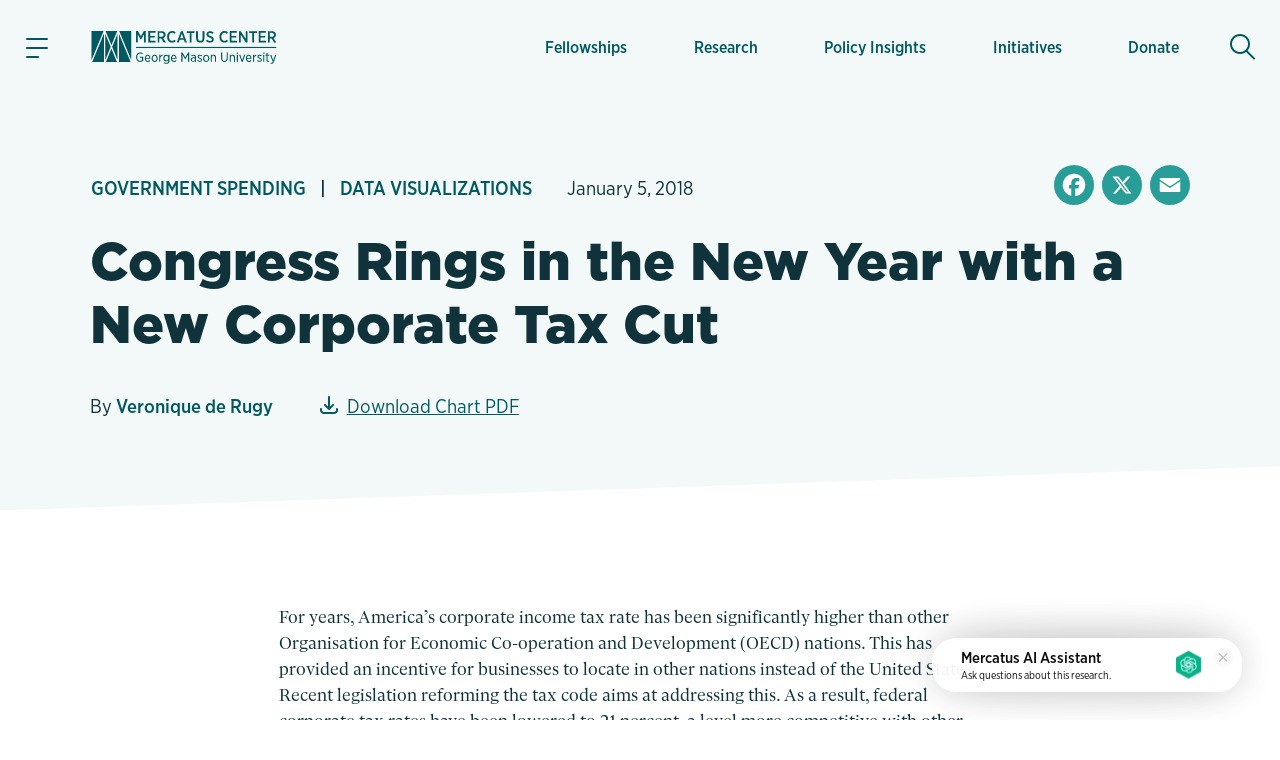

--- FILE ---
content_type: text/html; charset=UTF-8
request_url: https://www.mercatus.org/research/data-visualizations/congress-rings-new-year-new-corporate-tax-cut
body_size: 22730
content:

<!DOCTYPE html>
<!--[if IE 8 ]><html class="no-js coh-ie8" lang="en" dir="ltr" prefix="og: https://ogp.me/ns#"> <![endif]-->
<!--[if IE 9 ]><html class="no-js coh-ie9" lang="en" dir="ltr" prefix="og: https://ogp.me/ns#"> <![endif]-->
<!--[if (gt IE 9)|!(IE)]><!--> <html class="no-js" lang="en" dir="ltr" prefix="og: https://ogp.me/ns#"> <!--<![endif]-->
<script>(function(){d=document;c=d.documentElement.classList;c.remove('no-js');c.add('js');s=d.currentScript||d.scripts[d.scripts.length - 1];s.parentNode.removeChild(s)})();</script>
<head>
<script>(function(w,d,s,l,i){w[l]=w[l]||[];w[l].push({'gtm.start':
new Date().getTime(),event:'gtm.js'});var f=d.getElementsByTagName(s)[0],
j=d.createElement(s),dl=l!='dataLayer'?'&l='+l:'';j.async=true;j.src=
'https://www.googletagmanager.com/gtm.js?id='+i+dl+'';f.parentNode.insertBefore(j,f);}
)(window,document,'script','dataLayer','GTM-56JWJ8');</script>
<link rel="preload" href="/themes/custom/mercatus/fonts/gliko/GlikoModernS-Regular.woff2" as="font" type="font/woff2" crossorigin>
<link rel="stylesheet" href="https://use.typekit.net/acj1uan.css">
<meta charset="utf-8" />
<meta name="description" content="For years, America’s corporate income tax rate has been significantly higher than other Organisation for Economic Co-operation and Development (OECD) nations. This has provided an incentive for businesses to locate in other nations instead of the United States. Recent legislation reforming the tax code aims at addressing this. As a result, federal corporate tax rates have been lowered to 21 percent, a level more competitive with other OECD nations. Many factors, including industry-specific ones, can play a role in deciding where to locate a business." />
<meta name="keywords" content="Taxes," />
<link rel="canonical" href="https://www.mercatus.org/research/data-visualizations/congress-rings-new-year-new-corporate-tax-cut" />
<meta name="robots" content="index, follow" />
<link rel="image_src" href="" />
<meta property="og:site_name" content="Mercatus Center" />
<meta property="og:type" content="publication" />
<meta property="og:url" content="https://www.mercatus.org/research/data-visualizations/congress-rings-new-year-new-corporate-tax-cut" />
<meta property="og:title" content="Congress Rings in the New Year with a New Corporate Tax Cut" />
<meta property="og:description" content="For years, America’s corporate income tax rate has been significantly higher than other Organisation for Economic Co-operation and Development (OECD) nations. This has provided an incentive for businesses to locate in other nations instead of the United States. Recent legislation reforming the tax code aims at addressing this. As a result, federal corporate tax rates have been lowered to 21 percent, a level more competitive with other OECD nations. Many factors, including industry-specific ones, can play a role in deciding where to locate a business." />
<meta property="og:image" content="https://www.mercatus.org/themes/custom/mercatus/images/mercatus-social-media.png" />
<meta property="og:image:url" content="https://www.mercatus.org/themes/custom/mercatus/images/mercatus-social-media.png" />
<meta property="og:image:secure_url" content="https://www.mercatus.org/themes/custom/mercatus/images/mercatus-social-media.png" />
<meta property="article:published_time" content="2018-01-05T07:00:00-05:00" />
<meta name="twitter:card" content="summary_large_image" />
<meta name="twitter:description" content="For years, America’s corporate income tax rate has been significantly higher than other Organisation for Economic Co-operation and Development (OECD) nations. This has provided an incentive for businesses to locate in other nations instead of the United States. Recent legislation reforming the tax code aims at addressing this. As a result, federal corporate tax rates have been lowered to 21 percent, a level more competitive with other OECD nations. Many factors, including industry-specific ones, can play a role in deciding where to locate a business." />
<meta name="twitter:site" content="@mercatus" />
<meta name="twitter:title" content="Congress Rings in the New Year with a New Corporate Tax Cut" />
<meta name="twitter:image" content="https://www.mercatus.org/themes/custom/mercatus/images/mercatus-social-media.png" />
<meta name="Generator" content="Drupal 10 (https://www.drupal.org)" />
<meta name="MobileOptimized" content="width" />
<meta name="HandheldFriendly" content="true" />
<meta name="viewport" content="width=device-width, initial-scale=1, maximum-scale=1" />
<link rel="icon" href="/themes/custom/mercatus/favicon.ico" />
<link rel="alternate" hreflang="en" href="https://www.mercatus.org/research/data-visualizations/congress-rings-new-year-new-corporate-tax-cut" />
<script>window.a2a_config=window.a2a_config||{};a2a_config.callbacks=[];a2a_config.overlays=[];a2a_config.templates={};</script>

<title>Congress Rings in the New Year with a New Corporate Tax Cut | Mercatus Center</title>
<style id="critical-css">@media (min-width:1280px){html{font-size:19px}}@media (min-width:1440px){html{font-size:20px}}@media (min-width:1536px){html{font-size:21px}}@media (min-width:1792px){html{font-size:22px}}@media (min-width:1920px){html{font-size:23px}}body.iphone.mobile.safari16-0 .background-svg::before,body.iphone.mobile.safari16-1 .background-svg::before{background-image:none}hr{border:0;border-bottom:.1rem solid #dbdbdb}.coh-color-white a,.light-text a{color:#fff}sub,sup{font-size:.8em;vertical-align:sub}sup{vertical-align:super}a,body,div,form,h1,h2,html,label,li,p,span,ul{margin:0;padding:0;border:0;outline:0;vertical-align:baseline;background:0 0}button{border:0;width:auto;overflow:visible;font-weight:inherit;font-size:100%}article,button,header,input,nav,nav ul,nav ul li,section{margin:0;padding:0;background:0 0}button,input{outline:0;font-family:inherit;line-height:normal;text-transform:none;vertical-align:baseline;-webkit-border-radius:0;-moz-border-radius:0}p,ul{margin-bottom:1.5rem}body,p{line-height:1.4}p{font-weight:400}article,header,nav,section{border:0;font:inherit;vertical-align:baseline;display:block}body{font-family:"Gliko Modern S",serif;color:#10333b;background:#fff}html{-webkit-text-size-adjust:100%;-ms-text-size-adjust:100%;-webkit-font-smoothing:antialiased;-moz-osx-font-smoothing:grayscale;font-size:18px}ul{list-style:none}body,h1,h2,input{font-size:100%}a{text-decoration:none;color:#005961}nav ul,nav ul li{font-size:1em;list-style:none;list-style-image:none}nav ul li:before{font-family:inherit;content:normal}input[type=search]{-moz-box-sizing:content-box;-webkit-box-sizing:content-box;box-sizing:content-box}input[type=search]::-webkit-search-cancel-button,input[type=search]::-webkit-search-decoration{-webkit-appearance:none}button::-moz-focus-inner,input::-moz-focus-inner{border:0;padding:0}*{box-sizing:border-box}.coh-color-mid-teal{color:#249c97}.coh-row-inner,.coh-style-header-search-block form{display:-webkit-box;display:-webkit-flex;display:-ms-flexbox;display:flex}.coh-row-inner{-webkit-flex-wrap:wrap;-ms-flex-wrap:wrap;flex-wrap:wrap;margin-left:-.8rem;margin-right:-.8rem}@media (max-width:1599px){.coh-row-inner{display:-webkit-box;display:-webkit-flex;display:-ms-flexbox;display:flex;-webkit-flex-wrap:wrap;-ms-flex-wrap:wrap;flex-wrap:wrap;margin-left:-.8rem;margin-right:-.8rem}.coh-column{padding-left:.8rem;padding-right:.8rem}}@media (max-width:1169px){.coh-row-inner{display:-webkit-box;display:-webkit-flex;display:-ms-flexbox;display:flex;-webkit-flex-wrap:wrap;-ms-flex-wrap:wrap;flex-wrap:wrap;margin-left:-.6rem;margin-right:-.6rem}}@media (max-width:1023px){.coh-row-inner{display:-webkit-box;display:-webkit-flex;display:-ms-flexbox;display:flex;-webkit-flex-wrap:wrap;-ms-flex-wrap:wrap;flex-wrap:wrap;margin-left:-.6rem;margin-right:-.6rem}}@media (max-width:767px){.coh-row-inner{display:-webkit-box;display:-webkit-flex;display:-ms-flexbox;display:flex;-webkit-flex-wrap:wrap;-ms-flex-wrap:wrap;flex-wrap:wrap;margin-left:-.6rem;margin-right:-.6rem}}.coh-column{position:relative;width:100%;min-height:1px;-webkit-box-sizing:border-box;box-sizing:border-box;padding-left:.8rem;padding-right:.8rem}@media (max-width:564px){.coh-row-inner{display:-webkit-box;display:-webkit-flex;display:-ms-flexbox;display:flex;-webkit-flex-wrap:wrap;-ms-flex-wrap:wrap;flex-wrap:wrap;margin-left:-.6rem;margin-right:-.6rem}.coh-column{padding-left:.6rem;padding-right:.6rem}}.coh-col-xl-12{-webkit-box-flex:0;-webkit-flex:0 0 100%;-ms-flex:0 0 100%;flex:0 0 100%;max-width:100%}.coh-visible-xl{display:block}.coh-col-xl-push-0{left:auto}.coh-col-xl-pull-0{right:auto}@media (max-width:1023px){.coh-column{padding-left:.6rem;padding-right:.6rem}.coh-col-sm-12{-webkit-box-flex:0;-webkit-flex:0 0 100%;-ms-flex:0 0 100%;flex:0 0 100%;max-width:100%}.coh-visible-sm{display:block}.coh-col-sm-push-0{left:auto}.coh-col-sm-pull-0{right:auto}}.coh-row-visible-xl{overflow:visible}.coh-row-xl>.coh-row-inner{margin-right:-.8rem;margin-left:-.8rem}.coh-row-xl>.coh-row-inner>.coh-column{padding-left:.8rem;padding-right:.8rem}@media (max-width:1599px){.coh-row-xl>.coh-row-inner{margin-right:-.8rem;margin-left:-.8rem}.coh-row-xl>.coh-row-inner>.coh-column{padding-left:.8rem;padding-right:.8rem}}ul li{line-height:1.4;margin-bottom:.9rem;margin-left:1.8rem;list-style-type:disc;list-style-position:outside}h1,h2{font-weight:800;font-size:2.4rem;line-height:1.2;margin-bottom:1.2rem;font-family:"gotham",sans-serif}@media (max-width:767px){.coh-column,.coh-row-xl>.coh-row-inner>.coh-column{padding-left:.6rem;padding-right:.6rem}.coh-col-ps-12{-webkit-box-flex:0;-webkit-flex:0 0 100%;-ms-flex:0 0 100%;flex:0 0 100%;max-width:100%}.coh-visible-ps{display:block}.coh-col-ps-push-0{left:auto}.coh-col-ps-pull-0{right:auto}.coh-row-xl>.coh-row-inner{margin-right:-.6rem;margin-left:-.6rem}h2{font-size:1.77778rem}}h1{font-size:2.8rem}@media (max-width:767px){h1{font-size:2rem}}body #noscroll-backdrop{height:0;width:0;z-index:-1;position:fixed;opacity:0;top:0;left:0}.coh-container{display:block}.coh-container:after,.coh-container:before,.coh-wysiwyg:after,.coh-wysiwyg:before{clear:both;content:" ";display:table}.coh-container-boxed{margin:0 auto;max-width:67.2rem}@media (max-width:1599px){.coh-container-boxed{max-width:none;margin-left:3.2rem;margin-right:3.2rem}}@media (max-width:1169px){.coh-column,.coh-row-xl>.coh-row-inner>.coh-column{padding-left:.6rem;padding-right:.6rem}.coh-row-xl>.coh-row-inner{margin-right:-.6rem;margin-left:-.6rem}.coh-container-boxed{max-width:none;margin-left:2.4rem;margin-right:2.4rem}}@media (max-width:1023px){.coh-row-xl>.coh-row-inner{margin-right:-.6rem;margin-left:-.6rem}.coh-row-xl>.coh-row-inner>.coh-column{padding-left:.6rem;padding-right:.6rem}.coh-container-boxed{max-width:none;margin-left:2.4rem;margin-right:2.4rem}}@media (max-width:767px){.coh-container-boxed{max-width:none;margin-left:1.6rem;margin-right:1.6rem}}@media (max-width:564px){.coh-row-xl>.coh-row-inner{margin-right:-.6rem;margin-left:-.6rem}.coh-row-xl>.coh-row-inner>.coh-column{padding-left:.6rem;padding-right:.6rem}.coh-container-boxed{max-width:none;margin-left:1.2rem;margin-right:1.2rem}}.coh-link{display:inline-block}.hidden{display:none}.visually-hidden{position:absolute!important;overflow:hidden;clip:rect(1px,1px,1px,1px);width:1px;height:1px;word-wrap:normal}.coh-style-header-search-block .search-block-form{padding:0}.coh-style-header-search-block form{position:relative;border-style:none;border-width:0;margin-top:.5rem;margin-bottom:.5rem}.coh-style-link{font-family:"gotham-narrow",sans-serif;font-weight:500}.coh-style-page-heading-helper{min-height:16rem}.coh-style-page-heading-helper .heading--subtitle{color:#249c97}.coh-style-heading-lined{position:relative;text-transform:uppercase}.coh-style-heading-lined:after{position:absolute;height:2px;width:88%;left:auto;right:0;top:50%;-webkit-transform:translateY(-50%);-ms-transform:translateY(-50%);transform:translateY(-50%);background:#249c97;content:" "}.coh-style-heading-lined span{position:relative;z-index:2;background-color:#f3f9f8;padding-right:.5rem}.coh-style-container---extra-narrow{max-width:38rem;margin-right:auto;margin-left:auto}.coh-style-header-light-theme{background-color:#f3f9f8;border-bottom-width:0;border-bottom-style:none;border-bottom-color:transparent}.coh-style-header-light-theme .offcanvas-toggle-button{color:#10333b}.coh-style-header-light-theme .offcanvas-wrapper{background-color:#f3f9f8}.coh-style-header-light-theme .main-menu .menu-level-1>li{-webkit-box-shadow:inset 0 0 0 0 transparent;box-shadow:inset 0 0 0 0 transparent}.coh-style-header-light-theme .main-menu .menu-level-1>li>a{color:#005961;font-family:"gotham-narrow",sans-serif;font-weight:500}@media (max-width:1023px){.coh-style-page-heading-helper{min-height:14rem}.coh-style-header-light-theme .main-menu .menu-level-1>li{-webkit-box-shadow:none;box-shadow:none}.coh-style-header-light-theme .main-menu .menu-level-1>li>a{border-bottom-width:.05rem;border-bottom-style:solid;border-bottom-color:#ededed}}.coh-style-header-light-theme .search-toggle-button{color:#005961;background-color:transparent}.coh-style-header-light-theme .search-wrapper-inner{background-color:#fff}.coh-style-header-light-theme .site-header-logo-link{color:#005961}.coh-style-header-light-theme .offcanvas-tertiary-menu{background-color:#f3f9f8}.coh-style-extra-info,.coh-style-extra-info ul{display:-webkit-inline-box;display:-webkit-inline-flex;display:-ms-inline-flexbox;display:inline-flex;-webkit-flex-wrap:wrap;-ms-flex-wrap:wrap;flex-wrap:wrap;-webkit-box-align:center;-webkit-align-items:center;-ms-flex-align:center;align-items:center}.coh-style-extra-info{font-family:"gotham-narrow",sans-serif;font-weight:300;font-size:1rem;overflow:hidden}.coh-style-extra-info ul{-webkit-box-orient:horizontal;-webkit-box-direction:normal;-webkit-flex-direction:row;-ms-flex-direction:row;flex-direction:row;-webkit-align-content:center;-ms-flex-line-pack:center;align-content:center;padding:0;margin:0 0 0 -1em}.coh-style-text-color-light-background{color:#10333b}.coh-style-heading-4-size{font-size:1.6rem;font-weight:800;line-height:1.2;margin-bottom:1rem;font-family:"gotham",sans-serif}@media (max-width:767px){.coh-style-heading-4-size{margin-bottom:1rem;font-size:1.33333rem}}.coh-style-heading-6-size{font-size:1rem;line-height:1.2;margin-bottom:.6rem;font-weight:800;font-family:"gotham",sans-serif}.coh-style-margin-bottom-small{margin-bottom:1rem}.coh-style-padding-top-bottom-large{padding-top:3.75rem;padding-bottom:3.75rem}@media (max-width:767px){.coh-style-heading-6-size{margin-bottom:1rem;font-size:1rem}.coh-style-padding-top-bottom-large{padding-top:3rem;padding-bottom:3rem}}.coh-style-padding-top-bottom-xl{padding-top:5rem;padding-bottom:5rem}@media (max-width:767px){.coh-style-padding-top-bottom-xl{padding-top:3rem;padding-bottom:3rem}}.coh-style-padding-bottom-large{padding-bottom:3.75rem}@media (max-width:767px){.coh-style-padding-bottom-large{padding-bottom:3rem}}.coh-style-link-button-dark-fullwidth{background-color:#005961;color:#fff;display:-webkit-inline-box;display:-webkit-inline-flex;display:-ms-inline-flexbox;display:inline-flex;padding:.6rem 2rem;font-size:1rem;line-height:1.2;font-weight:800;margin-top:.4rem;margin-bottom:.4rem;-webkit-box-pack:center;-webkit-justify-content:center;-ms-flex-pack:center;justify-content:center;-webkit-box-align:center;-webkit-align-items:center;-ms-flex-align:center;align-items:center;font-family:"gotham",sans-serif;border-width:.1rem;border-style:solid;border-color:#005961;display:-webkit-box;display:-webkit-flex;display:-ms-flexbox;display:flex;margin-top:0;margin-bottom:0}.coh-ce-6f78460f{overflow:hidden;position:relative}.coh-ce-185da3cc,.coh-ce-4db8a31f{display:-webkit-box;display:-webkit-flex;display:-ms-flexbox;display:flex;-webkit-box-direction:normal}.coh-ce-185da3cc{height:100%;-webkit-box-orient:horizontal;-webkit-flex-direction:row;-ms-flex-direction:row;flex-direction:row}.coh-ce-4db8a31f{padding-right:1.5rem;padding-left:1.5rem;-webkit-box-orient:vertical;-webkit-flex-direction:column;-ms-flex-direction:column;flex-direction:column;-webkit-box-pack:center;-webkit-justify-content:center;-ms-flex-pack:center;justify-content:center;margin-right:.5rem;margin-left:.5rem}@media (max-width:1599px){.coh-ce-4db8a31f{margin-right:.25rem;margin-left:.25rem}}@media (max-width:1169px){.coh-ce-4db8a31f{padding-right:1rem;padding-left:1rem;margin-right:0;margin-left:0}}.coh-ce-181423e4{font-size:.85rem;display:-webkit-box;display:-webkit-flex;display:-ms-flexbox;display:flex;height:100%;-webkit-box-align:center;-webkit-align-items:center;-ms-flex-align:center;align-items:center;padding-top:.75rem;padding-bottom:.75rem}@media (max-width:1023px){.coh-ce-181423e4{height:auto}}.coh-ce-2c2356db{height:auto;-webkit-box-orient:vertical;-webkit-box-direction:normal;-webkit-flex-direction:column;-ms-flex-direction:column;flex-direction:column;font-family:"gotham-narrow",sans-serif;font-weight:500}.coh-ce-2c2356db,.coh-ce-72b3a27a,.coh-ce-887de169{display:-webkit-box;display:-webkit-flex;display:-ms-flexbox;display:flex}.coh-ce-887de169{-webkit-box-orient:vertical;-webkit-box-direction:normal;-webkit-flex-direction:column;-ms-flex-direction:column;flex-direction:column;-webkit-box-pack:center;-webkit-justify-content:center;-ms-flex-pack:center;justify-content:center}.coh-ce-72b3a27a{font-size:.85rem;height:100%;-webkit-box-align:center;-webkit-align-items:center;-ms-flex-align:center;align-items:center;padding:.4rem .9rem;margin:.3rem}@media (max-width:1023px){.coh-ce-72b3a27a{height:auto}}.coh-ce-305a20b3{display:none}.coh-ce-247ef9a2,.coh-ce-78131d80{display:-webkit-box;display:-webkit-flex;display:-ms-flexbox;display:flex}.coh-ce-78131d80{padding-top:.4rem;padding-bottom:.4rem;-webkit-box-orient:horizontal;-webkit-box-direction:normal;-webkit-flex-direction:row;-ms-flex-direction:row;flex-direction:row;-webkit-box-pack:start;-webkit-justify-content:flex-start;-ms-flex-pack:start;justify-content:flex-start}.coh-ce-247ef9a2{font-size:.85rem;height:100%;-webkit-box-align:center;-webkit-align-items:center;-ms-flex-align:center;align-items:center;padding:.4rem .9rem;font-weight:700;-webkit-box-flex:1;-webkit-flex-grow:1;-ms-flex-positive:1;flex-grow:1;margin:.3rem}.coh-ce-cpt_extra_info-7c08f9f2{-webkit-box-pack:start;-webkit-justify-content:start;-ms-flex-pack:start;justify-content:start;margin-bottom:0}.coh-ce-cpt_site_header-e81eab90{-webkit-flex-wrap:wrap;-ms-flex-wrap:wrap;flex-wrap:wrap}.header-position--relative.coh-ce-cpt_site_header-e81eab90{position:relative;z-index:100;top:0;left:0;right:0}.coh-ce-cpt_site_header-7300246b,.coh-ce-cpt_site_header-acf5ae51,.coh-ce-cpt_site_header-e81eab90{display:-webkit-box;display:-webkit-flex;display:-ms-flexbox;display:flex}.coh-ce-cpt_site_header-7300246b{padding-right:.75rem;padding-left:.75rem;-webkit-flex-basis:100%;-ms-flex-preferred-size:100%;flex-basis:100%}.coh-ce-cpt_site_header-acf5ae51{margin-right:.4rem;-webkit-flex-basis:0;-ms-flex-preferred-size:0;flex-basis:0;-webkit-box-flex:0;-webkit-flex-grow:0;-ms-flex-positive:0;flex-grow:0;-webkit-box-align:center;-webkit-align-items:center;-ms-flex-align:center;align-items:center}@media (max-width:1023px){.coh-ce-cpt_site_header-7300246b{height:3.7rem}.coh-ce-cpt_site_header-acf5ae51{margin-right:0}}.coh-ce-cpt_site_header-acf5ae51:after{margin-right:auto}.coh-ce-cpt_site_header-7b0fde35{-webkit-box-pack:center;-webkit-justify-content:center;-ms-flex-pack:center;justify-content:center;-webkit-box-align:center;-webkit-align-items:center;-ms-flex-align:center;align-items:center;height:2.4rem;width:2.4rem;font-size:1.2rem;margin-right:1.25rem;padding-right:.6rem;padding-left:.6rem}.coh-ce-cpt_site_header-7b0fde35 .animated-hamburger-icon{height:1em;width:1em;position:relative;font-size:1.3rem}.coh-ce-cpt_site_header-7b0fde35 .animated-hamburger-icon .line{background-color:#005961;height:2px;width:100%;position:absolute;left:0;display:block;opacity:1;-webkit-transform:rotateZ(0);-ms-transform:rotate(0);transform:rotateZ(0);-webkit-border-radius:2px;border-radius:2px}.coh-ce-cpt_site_header-7b0fde35 .animated-hamburger-icon .line1{top:15%}.coh-ce-cpt_site_header-7b0fde35 .animated-hamburger-icon .line2{top:50%}.coh-ce-cpt_site_header-7b0fde35 .animated-hamburger-icon .line3{width:60%;top:85%}.coh-ce-cpt_site_header-3e6e22f9,.coh-ce-cpt_site_header-7b0fde35,.coh-ce-cpt_site_header-89b669cc{display:-webkit-box;display:-webkit-flex;display:-ms-flexbox;display:flex}.coh-ce-cpt_site_header-3e6e22f9{margin-right:auto;-webkit-box-orient:vertical;-webkit-box-direction:normal;-webkit-flex-direction:column;-ms-flex-direction:column;flex-direction:column;-webkit-flex-wrap:nowrap;-ms-flex-wrap:nowrap;flex-wrap:nowrap;-webkit-box-pack:center;-webkit-justify-content:center;-ms-flex-pack:center;justify-content:center;-webkit-align-content:center;-ms-flex-line-pack:center;align-content:center}.coh-ce-cpt_site_header-89b669cc{-webkit-box-pack:end;-webkit-justify-content:flex-end;-ms-flex-pack:end;justify-content:flex-end;-webkit-box-align:center;-webkit-align-items:center;-ms-flex-align:center;align-items:center;-webkit-box-flex:1;-webkit-flex-grow:1;-ms-flex-positive:1;flex-grow:1;padding-top:1.15rem;padding-bottom:1.15rem}.coh-ce-cpt_site_header-b784b9a,.coh-ce-cpt_site_header-cae467c8{height:100%}@media (max-width:1023px){.coh-ce-cpt_site_header-3e6e22f9{margin-right:0}.coh-ce-cpt_site_header-89b669cc{padding-top:0;padding-bottom:0}.coh-ce-cpt_site_header-b784b9a{display:none}.coh-ce-cpt_site_header-cae467c8{height:-webkit-calc(100vh - 48px);height:calc(100vh - 48px);overflow:scroll;-webkit-overflow-scrolling:touch;padding-bottom:5.7rem}}.coh-ce-cpt_site_header-c416cc99{height:100%}.coh-ce-cpt_site_header-b3dd7ba1{position:absolute;top:100%;left:-88vw;right:0;height:-webkit-calc(100vh - 100%);height:calc(100vh - 100%);max-width:23.4rem}@media (max-width:564px){.coh-ce-cpt_site_header-b3dd7ba1{max-width:88vw}}.coh-ce-cpt_site_header-d0bf8827{overflow-y:auto;height:100%;display:-webkit-box;display:-webkit-flex;display:-ms-flexbox;display:flex;-webkit-box-orient:vertical;-webkit-box-direction:normal;-webkit-flex-direction:column;-ms-flex-direction:column;flex-direction:column;padding-bottom:2rem}.coh-ce-cpt_site_header-5e89aa86{display:none;padding-top:.4rem}@media (max-width:1023px){.coh-ce-cpt_site_header-5e89aa86{display:block}}.coh-ce-cpt_site_header-bc12f5fd{padding-top:.4rem;padding-bottom:1rem}.coh-ce-cpt_site_header-fc5a0f0c{margin-top:.9rem;margin-right:.9rem;padding-right:1.2rem;padding-left:1.2rem;font-size:.7rem;color:#249c97;font-weight:700;font-family:"gotham-narrow",sans-serif}.coh-ce-cpt_site_header-e35f560c{padding-right:.9rem;padding-left:.9rem}.coh-ce-cpt_site_header-e35f560c .separator-line{height:2px;background-color:#249c97}.coh-ce-cpt_site_header-6c52a23{-webkit-box-flex:1;-webkit-flex-grow:1;-ms-flex-positive:1;flex-grow:1;padding-top:1rem;padding-bottom:1rem}.coh-ce-cpt_site_header-454196fa{position:-webkit-sticky;position:sticky;bottom:0}.coh-ce-cpt_site_header-592bb53{display:-webkit-box;display:-webkit-flex;display:-ms-flexbox;display:flex;-webkit-box-align:center;-webkit-align-items:center;-ms-flex-align:center;align-items:center;padding-top:1rem;padding-bottom:1rem;margin-left:.4rem;-webkit-box-flex:0;-webkit-flex-grow:0;-ms-flex-positive:0;flex-grow:0;min-width:2.4rem}@media (max-width:1023px){.coh-ce-cpt_site_header-592bb53{padding-top:0;padding-bottom:0;margin-left:0}}.coh-ce-cpt_site_header-592bb53:before{margin-left:auto}.coh-ce-cpt_site_header-d4de8fb1,.coh-ce-cpt_site_header-d4de8fb1 .coh-wysiwyg{display:-webkit-box;display:-webkit-flex;display:-ms-flexbox;display:flex;-webkit-box-pack:center;-webkit-justify-content:center;-ms-flex-pack:center;justify-content:center}.coh-ce-cpt_site_header-d4de8fb1{height:2.4rem;width:2.4rem;-webkit-box-align:center;-webkit-align-items:center;-ms-flex-align:center;align-items:center;font-size:1.3rem;-webkit-border-radius:50%;border-radius:50%}.coh-ce-cpt_site_header-d4de8fb1 .coh-wysiwyg{-webkit-box-orient:vertical;-webkit-box-direction:normal;-webkit-flex-direction:column;-ms-flex-direction:column;flex-direction:column;-webkit-align-content:center;-ms-flex-line-pack:center;align-content:center}.coh-ce-cpt_site_header-f7fc4a4{display:none;position:absolute;top:100%;left:0;right:0;z-index:1}.coh-ce-cpt_heading-1be4f825 .heading__text{margin:0}.coh-ce-cpt_heading-1795a011{display:block}.dark-heading.coh-ce-cpt_heading-1795a011{color:#10333b}.align-text-left.coh-ce-cpt_heading-1795a011{text-align:left}.coh-ce-cpt_1_column_layout-7eab2e9c{position:relative;z-index:1}.actions .captchaHelp{margin-top:1.2rem;margin-bottom:0}.captchaHelp{font-family:"gotham-narrow",sans-serif;font-weight:500;font-size:.8rem}.search-block-form{padding:15px 0}@media (min-width:1280px){html{font-size:19px}}@media (min-width:1440px){html{font-size:20px}}@media (min-width:1536px){html{font-size:21px}}@media (min-width:1792px){html{font-size:22px}}@media (min-width:1920px){html{font-size:23px}}:focus{outline:0;box-shadow:0 0 0 .2rem #fff,0 0 0 .35rem rgba(36,145,229,.37)}@supports (-webkit-touch-callout:none){.offcanvas-wrapper>.coh-container{padding-bottom:4rem;max-height:-webkit-fill-available}}.button{-moz-osx-font-smoothing:grayscale;-webkit-font-smoothing:antialiased;display:inline-block;display:-webkit-inline-box;display:-webkit-inline-flex;display:-ms-inline-flexbox;display:inline-flex;padding:.625rem 2rem;font-size:.875rem;line-height:1.25;font-family:"gotham",sans-serif;font-weight:800;margin-top:.5rem;margin-bottom:.5rem;-webkit-align-content:center;-ms-flex-line-pack:center;align-content:center;-webkit-box-align:center;-webkit-align-items:center;-ms-flex-align:center;align-items:center}::placeholder{color:#767676}[type=search],label{font-family:"gotham-narrow",sans-serif;font-weight:500;font-size:.9rem}[type=search]{appearance:none;line-height:1.4;padding:.625rem .5rem;border-radius:0;border:.1rem solid #dbdbdb;background-color:#fff;color:#5b5b5b;width:100%;box-sizing:border-box}label{line-height:1.2;color:#767676;margin-bottom:.25rem;display:flex;align-items:center}.search-form-block{margin:0 auto;display:flex;flex-direction:row;border-bottom:2px solid #d9eeea}.search-form-block .search-toggle-button.coh-style-link{text-indent:-9999px;background:0 0;border:0;margin:0;padding:0}.search-wrapper{height:calc(100vh - 48px)}.search-form-block__input-wrapper{display:flex;margin:0;padding:0;flex:1 1 auto}.search-form-block__input{width:100%;padding:.5rem .5em .5rem 1.5em;margin:0 .5em 0 0;font-family:"gotham-narrow",sans-serif;font-size:1.4rem;font-weight:400;background:url(/themes/custom/mercatus/images/icons/search-bg.svg) left center no-repeat #fff;background-size:.9em;color:#10333b;box-sizing:border-box;border:0}@media (max-width:1023px){.search-form-block__input{font-size:1.3rem}}@media (max-width:768px){.search-form-block__input{font-size:1.2rem}}@media (max-width:565px){.search-form-block__input{font-size:1.1rem}}.search-form-block__actions{margin:0;padding:0;display:flex;flex-direction:column;justify-content:center}:root{--full-width:100vw;--slant-angle:-2.15deg;--slant-magic-number:0.03754;--slant-padding:calc(var(--full-width) * var(--slant-magic-number))}.diagonal-box{position:relative;margin:-1px 0;background-image:none}.diagonal-box>*{position:relative;z-index:1}.diagonal-box::before{content:"";position:absolute;top:0;left:0;width:100%;height:100%;z-index:0;background:rgba(217,96,96,.5)}@supports (clip-path:none){.diagonal-box::before{height:calc(100% + var(--slant-padding)*2)!important;top:calc(var(--slant-padding)*-1)!important;clip-path:polygon(0% var(--slant-padding),100% 0%,100% calc(100% - var(--slant-padding)),0 100%)!important}.diagonal-box--top-flat::before{height:calc(100% + var(--slant-padding))!important;top:0!important;clip-path:polygon(0% 0%,100% 0%,100% calc(100% - var(--slant-padding)),0% 100%)!important}}.coh-container-boxed,.coh-container-boxed.coh-style-container---extra-narrow{box-sizing:content-box;padding-left:7%;padding-right:7%;margin-left:auto;margin-right:auto}.coh-container-boxed.coh-style-container---extra-narrow{padding-left:12.5%;padding-right:12.5%}@media (min-width:100rem){.coh-container-boxed:not(.coh-style-container---narrow):not(.coh-style-container---extra-narrow):not(.coh-style-container---wide){max-width:62rem;margin-left:auto;margin-right:auto}}@media (max-width:73.0625rem){.coh-container-boxed:not(.coh-style-container---narrow):not(.coh-style-container---extra-narrow):not(.coh-style-container---wide){margin-left:auto;margin-right:auto}}
</style>
<link rel="stylesheet" media="print" href="/sites/default/files/css/css_wZnNnuEYdx-IlB3M5zOQFaIzBPp41h0NZhGsSwWfrLk.css?delta=0&amp;language=en&amp;theme=mercatus&amp;include=[base64]" data-onload-media="all" onload="this.onload=null;this.media=this.dataset.onloadMedia" />
<noscript><link rel="stylesheet" media="all" href="/sites/default/files/css/css_wZnNnuEYdx-IlB3M5zOQFaIzBPp41h0NZhGsSwWfrLk.css?delta=0&amp;language=en&amp;theme=mercatus&amp;include=[base64]" />
</noscript><link rel="stylesheet" media="print" href="/sites/default/files/css/css_Dh_2CGN5lNCtyA-DP2zyS9qfZ0JXWRlPtzyswG6Ko6U.css?delta=1&amp;language=en&amp;theme=mercatus&amp;include=[base64]" data-onload-media="all" onload="this.onload=null;this.media=this.dataset.onloadMedia" />
<noscript><link rel="stylesheet" media="all" href="/sites/default/files/css/css_Dh_2CGN5lNCtyA-DP2zyS9qfZ0JXWRlPtzyswG6Ko6U.css?delta=1&amp;language=en&amp;theme=mercatus&amp;include=[base64]" />
</noscript>

<style>.ssa-instance-cb27d3b2887e51e96b6f0fef62023c00.coh-ce-cpt_cta_newsletter_footer-974cba8f {    background-color: rgba(0, 89, 97, 1);    background-image: url("/sites/default/files/images/mercatus/background-triangles-2.svg");  background-position: center bottom;  background-size: cover;  background-repeat: no-repeat;  background-attachment: scroll;}@media (max-width: 767px) {  .ssa-instance-cb27d3b2887e51e96b6f0fef62023c00.coh-ce-cpt_cta_newsletter_footer-974cba8f {      background-image: url("/sites/default/files/images/mercatus/background-triangles-2-mobile.svg");    background-position: center bottom;    background-size: cover;    background-repeat: no-repeat;    background-attachment: scroll;  }}</style>
<style>.ssa-instance-91f03a61b9a350186878432771ab29ba.coh-ce-cpt_1_column_layout-2d69d39e {  position: relative;}.ssa-instance-91f03a61b9a350186878432771ab29ba.coh-ce-cpt_1_column_layout-2d69d39e:before {  background-position: left top;  background-size: auto;  background-repeat: no-repeat;  background-attachment: scroll;  height: 100%;  width: 100%;  position: absolute;  top: 0;  left: 0;  z-index: 0;  content: "";  display: block;}@media (max-width: 1023px) {  .ssa-instance-91f03a61b9a350186878432771ab29ba.coh-ce-cpt_1_column_layout-2d69d39e:before {    background-position: left top;    background-size: auto;    background-repeat: no-repeat;    background-attachment: scroll;  }}@media (max-width: 767px) {  .ssa-instance-91f03a61b9a350186878432771ab29ba.coh-ce-cpt_1_column_layout-2d69d39e:before {    background-position: left top;    background-size: auto;    background-repeat: no-repeat;    background-attachment: scroll;  }}.background-svg.ssa-instance-91f03a61b9a350186878432771ab29ba.coh-ce-cpt_1_column_layout-2d69d39e:before {  background-position: center;  background-size: cover;  background-repeat: no-repeat;  background-attachment: scroll;}@media (max-width: 1023px) {  .background-svg.ssa-instance-91f03a61b9a350186878432771ab29ba.coh-ce-cpt_1_column_layout-2d69d39e:before {    background-position: center;    background-size: cover;    background-repeat: no-repeat;    background-attachment: scroll;  }}@media (max-width: 767px) {  .background-svg.ssa-instance-91f03a61b9a350186878432771ab29ba.coh-ce-cpt_1_column_layout-2d69d39e:before {    background-position: center;    background-size: cover;    background-repeat: no-repeat;    background-origin: border-box;    background-clip: border-box;    background-attachment: scroll;  }}.ssa-instance-91f03a61b9a350186878432771ab29ba.coh-ce-cpt_1_column_layout-3878316d {    -webkit-box-pack: center;    -webkit-justify-content: center;        -ms-flex-pack: center;            justify-content: center;    min-height: auto;}@media (max-width: 1023px) {  .ssa-instance-91f03a61b9a350186878432771ab29ba.coh-ce-cpt_1_column_layout-3878316d {      min-height: auto;  }}@media (max-width: 767px) {  .ssa-instance-91f03a61b9a350186878432771ab29ba.coh-ce-cpt_1_column_layout-3878316d {      min-height: auto;  }}.ssa-instance-91f03a61b9a350186878432771ab29ba.coh-ce-cpt_1_column_layout-979786f7 {  -webkit-box-orient: vertical;  -webkit-box-direction: normal;  -webkit-flex-direction: column;      -ms-flex-direction: column;          flex-direction: column;    -webkit-box-pack: flex-start;    -webkit-justify-content: flex-start;        -ms-flex-pack: flex-start;            justify-content: flex-start;  display: -webkit-box;  display: -webkit-flex;  display: -ms-flexbox;  display: flex;}@media (max-width: 1023px) {  .ssa-instance-91f03a61b9a350186878432771ab29ba.coh-ce-cpt_1_column_layout-979786f7 {      -webkit-box-pack: flex-start;      -webkit-justify-content: flex-start;          -ms-flex-pack: flex-start;              justify-content: flex-start;  }}@media (max-width: 767px) {  .ssa-instance-91f03a61b9a350186878432771ab29ba.coh-ce-cpt_1_column_layout-979786f7 {      -webkit-box-pack: flex-start;      -webkit-justify-content: flex-start;          -ms-flex-pack: flex-start;              justify-content: flex-start;  }}</style>
<style>.ssa-instance-39c781b2458d0dacb050877d8b6ec00b.coh-ce-cpt_image_with_wrapping_text-44d83e {  margin-bottom: 2rem;  margin-left: 3rem;  clear: none;    float: right;  padding: 0;}.ssa-instance-39c781b2458d0dacb050877d8b6ec00b.coh-ce-cpt_image_with_wrapping_text-44d83e:before {  display: none;}.ssa-instance-39c781b2458d0dacb050877d8b6ec00b.coh-ce-cpt_image_with_wrapping_text-44d83e:after {  display: none;}</style>
<style>.ssa-instance-6bd4bfc4b35ca3f7a10c75e0f12198a6.coh-ce-cpt_paragraph-d0150ead {    -webkit-box-flex: 0;    -webkit-flex-grow: 0;        -ms-flex-positive: 0;            flex-grow: 0;}</style>
<style>.ssa-instance-0e055c75ee9b0d135466fafff41bcb62.coh-ce-cpt_background_vector_container-d724d312 {  min-width: 100%;  position: relative;}.ssa-instance-0e055c75ee9b0d135466fafff41bcb62.coh-ce-cpt_background_vector_container-d724d312:before {    background-image: url("/sites/default/files/images/mercatus/background-slant-white.svg");    background-position: left bottom;    background-size: auto;  background-repeat: no-repeat;    background-attachment: scroll;    background-color: #f3f9f8;  height: 100%;  width: 100%;  position: absolute;  top: 0;  left: 0;  z-index: 0;  content: "";  display: block;}.ssa-instance-0e055c75ee9b0d135466fafff41bcb62.coh-ce-cpt_background_vector_container-813d33 {  display: -webkit-box;  display: -webkit-flex;  display: -ms-flexbox;  display: flex;  -webkit-box-orient: vertical;  -webkit-box-direction: normal;  -webkit-flex-direction: column;      -ms-flex-direction: column;          flex-direction: column;    -webkit-box-pack: center;    -webkit-justify-content: center;        -ms-flex-pack: center;            justify-content: center;    min-height: 320px;  min-width: 100%;  position: relative;  z-index: 1;}@media (max-width: 1023px) {  .ssa-instance-0e055c75ee9b0d135466fafff41bcb62.coh-ce-cpt_background_vector_container-813d33 {       min-height: 280px;  }}@media (max-width: 767px) {  .ssa-instance-0e055c75ee9b0d135466fafff41bcb62.coh-ce-cpt_background_vector_container-813d33 {     min-height: 280px;  }}.ssa-instance-0e055c75ee9b0d135466fafff41bcb62.coh-ce-cpt_background_vector_container-813d33 section {  -webkit-box-flex: 1;  -webkit-flex-grow: 1;      -ms-flex-positive: 1;          flex-grow: 1;}</style>
<style>.ssa-instance-300b39986c224608ae2e8b313805adba.coh-ce-cpt_1_column_layout-2d69d39e {  position: relative;}.ssa-instance-300b39986c224608ae2e8b313805adba.coh-ce-cpt_1_column_layout-2d69d39e:before {  background-position: left top;  background-size: auto;  background-repeat: no-repeat;  background-attachment: scroll;  height: 100%;  width: 100%;  position: absolute;  top: 0;  left: 0;  z-index: 0;  content: "";  display: block;}@media (max-width: 1023px) {  .ssa-instance-300b39986c224608ae2e8b313805adba.coh-ce-cpt_1_column_layout-2d69d39e:before {    background-position: left top;    background-size: auto;    background-repeat: no-repeat;    background-attachment: scroll;  }}@media (max-width: 767px) {  .ssa-instance-300b39986c224608ae2e8b313805adba.coh-ce-cpt_1_column_layout-2d69d39e:before {    background-position: left top;    background-size: auto;    background-repeat: no-repeat;    background-attachment: scroll;  }}.background-svg.ssa-instance-300b39986c224608ae2e8b313805adba.coh-ce-cpt_1_column_layout-2d69d39e:before {  background-position: center;  background-size: cover;  background-repeat: no-repeat;  background-attachment: scroll;}@media (max-width: 1023px) {  .background-svg.ssa-instance-300b39986c224608ae2e8b313805adba.coh-ce-cpt_1_column_layout-2d69d39e:before {    background-position: center;    background-size: cover;    background-repeat: no-repeat;    background-attachment: scroll;  }}@media (max-width: 767px) {  .background-svg.ssa-instance-300b39986c224608ae2e8b313805adba.coh-ce-cpt_1_column_layout-2d69d39e:before {    background-position: center;    background-size: cover;    background-repeat: no-repeat;    background-origin: border-box;    background-clip: border-box;    background-attachment: scroll;  }}.ssa-instance-300b39986c224608ae2e8b313805adba.coh-ce-cpt_1_column_layout-3878316d {    -webkit-box-pack: center;    -webkit-justify-content: center;        -ms-flex-pack: center;            justify-content: center;    min-height: auto;}@media (max-width: 1023px) {  .ssa-instance-300b39986c224608ae2e8b313805adba.coh-ce-cpt_1_column_layout-3878316d {      min-height: auto;  }}@media (max-width: 767px) {  .ssa-instance-300b39986c224608ae2e8b313805adba.coh-ce-cpt_1_column_layout-3878316d {      min-height: auto;  }}.ssa-instance-300b39986c224608ae2e8b313805adba.coh-ce-cpt_1_column_layout-979786f7 {  -webkit-box-orient: vertical;  -webkit-box-direction: normal;  -webkit-flex-direction: column;      -ms-flex-direction: column;          flex-direction: column;    -webkit-box-pack: flex-start;    -webkit-justify-content: flex-start;        -ms-flex-pack: flex-start;            justify-content: flex-start;  display: -webkit-box;  display: -webkit-flex;  display: -ms-flexbox;  display: flex;}@media (max-width: 1023px) {  .ssa-instance-300b39986c224608ae2e8b313805adba.coh-ce-cpt_1_column_layout-979786f7 {      -webkit-box-pack: flex-start;      -webkit-justify-content: flex-start;          -ms-flex-pack: flex-start;              justify-content: flex-start;  }}@media (max-width: 767px) {  .ssa-instance-300b39986c224608ae2e8b313805adba.coh-ce-cpt_1_column_layout-979786f7 {      -webkit-box-pack: flex-start;      -webkit-justify-content: flex-start;          -ms-flex-pack: flex-start;              justify-content: flex-start;  }}</style>
<style>.ssa-instance-da0f200d7d5a2983d7ef943dd4504b9b.coh-ce-cpt_row_for_columns-3426298a {  position: relative;}.ssa-instance-da0f200d7d5a2983d7ef943dd4504b9b.coh-ce-cpt_row_for_columns-3426298a:before {  background-position: center;  background-size: cover;  background-repeat: no-repeat;  background-attachment: scroll;  height: 100%;  width: 100%;  position: absolute;  top: 0;  left: 0;  z-index: 0;  content: "";  display: block;}@media (max-width: 1023px) {  .ssa-instance-da0f200d7d5a2983d7ef943dd4504b9b.coh-ce-cpt_row_for_columns-3426298a:before {    background-position: center;    background-size: cover;    background-repeat: no-repeat;    background-attachment: scroll;  }}@media (max-width: 767px) {  .ssa-instance-da0f200d7d5a2983d7ef943dd4504b9b.coh-ce-cpt_row_for_columns-3426298a:before {    background-position: center top;    background-size: cover;    background-repeat: no-repeat;    background-attachment: scroll;  }}.background-svg.ssa-instance-da0f200d7d5a2983d7ef943dd4504b9b.coh-ce-cpt_row_for_columns-3426298a:before {  background-position: left top;  background-size: cover;  background-repeat: no-repeat;  background-attachment: scroll;}@media (max-width: 1023px) {  .background-svg.ssa-instance-da0f200d7d5a2983d7ef943dd4504b9b.coh-ce-cpt_row_for_columns-3426298a:before {    background-position: left top;    background-size: cover;    background-repeat: no-repeat;    background-attachment: scroll;  }}@media (max-width: 767px) {  .background-svg.ssa-instance-da0f200d7d5a2983d7ef943dd4504b9b.coh-ce-cpt_row_for_columns-3426298a:before {    background-position: left top;    background-size: cover;    background-repeat: no-repeat;    background-attachment: scroll;  }}.ssa-instance-da0f200d7d5a2983d7ef943dd4504b9b.coh-ce-cpt_row_for_columns-a16a1e1 {    -webkit-box-pack: space-between;    -webkit-justify-content: space-between;        -ms-flex-pack: space-between;            justify-content: space-between;}.column-margin-bottom-desktop.ssa-instance-da0f200d7d5a2983d7ef943dd4504b9b.coh-ce-cpt_row_for_columns-a16a1e1 .cpt-column {  margin-bottom: 1.6rem;}@media (max-width: 1169px) {  .column-margin-bottom-desktop.ssa-instance-da0f200d7d5a2983d7ef943dd4504b9b.coh-ce-cpt_row_for_columns-a16a1e1 .cpt-column {    margin-bottom: 1.2rem;  }}@media (max-width: 1023px) {  .column-margin-bottom-tablet.ssa-instance-da0f200d7d5a2983d7ef943dd4504b9b.coh-ce-cpt_row_for_columns-a16a1e1 {    margin-bottom: 1.2rem;  }}@media (max-width: 1023px) {  .column-margin-bottom-tablet.ssa-instance-da0f200d7d5a2983d7ef943dd4504b9b.coh-ce-cpt_row_for_columns-a16a1e1 .cpt-column {    margin-bottom: 1.2rem;  }}@media (max-width: 767px) {  .column-margin-bottom-phone.ssa-instance-da0f200d7d5a2983d7ef943dd4504b9b.coh-ce-cpt_row_for_columns-a16a1e1 {    margin-bottom: 1.2rem;  }}@media (max-width: 767px) {  .column-margin-bottom-phone.ssa-instance-da0f200d7d5a2983d7ef943dd4504b9b.coh-ce-cpt_row_for_columns-a16a1e1 .cpt-column {    margin-bottom: 1.2rem;  }}</style>
<style>.ssa-instance-f01be5118387d15d2f9f119d29cc43b4.coh-ce-cpt_column_0-9457a673 {  min-height: 100%;  display: -webkit-box;  display: -webkit-flex;  display: -ms-flexbox;  display: flex;  -webkit-box-orient: vertical;  -webkit-box-direction: normal;  -webkit-flex-direction: column;      -ms-flex-direction: column;          flex-direction: column;}</style>
<style>.ssa-instance-70d62a2186609e58b5b0718f45450aa6.coh-ce-cpt_column_0-9457a673 {  min-height: 100%;  display: -webkit-box;  display: -webkit-flex;  display: -ms-flexbox;  display: flex;  -webkit-box-orient: vertical;  -webkit-box-direction: normal;  -webkit-flex-direction: column;      -ms-flex-direction: column;          flex-direction: column;}</style>
<style>.ssa-instance-0b571aa0c10f1b2c0745803e8821caf1.coh-ce-cpt_site_header-e3ef99a4 {  display: -webkit-box;  display: -webkit-flex;  display: -ms-flexbox;  display: flex;  -webkit-box-orient: vertical;  -webkit-box-direction: normal;  -webkit-flex-direction: column;      -ms-flex-direction: column;          flex-direction: column;  -webkit-flex-wrap: nowrap;      -ms-flex-wrap: nowrap;          flex-wrap: nowrap;  -webkit-box-pack: center;  -webkit-justify-content: center;      -ms-flex-pack: center;          justify-content: center;  -webkit-align-content: center;      -ms-flex-line-pack: center;          align-content: center;}.ssa-instance-0b571aa0c10f1b2c0745803e8821caf1.coh-ce-cpt_site_header-e3ef99a4 svg {    min-width: 200px;  width: 100%;  height: 100%;  -webkit-transition: all 300ms ease-out;  transition: all 300ms ease-out;}@media (max-width: 1023px) {  .ssa-instance-0b571aa0c10f1b2c0745803e8821caf1.coh-ce-cpt_site_header-e3ef99a4 svg {      min-width: 150px;  }}</style>
<link rel="apple-touch-icon" sizes="180x180" href="/themes/custom/mercatus/favicon/apple-touch-icon.png">
<link rel="icon" type="image/svg+xml" href="/themes/custom/mercatus/favicon/favicon.svg">
<link rel="icon" type="image/png" sizes="512x512" href="/themes/custom/mercatus/favicon/favicon.png">
<link rel="icon" type="image/png" sizes="256x256" href="/themes/custom/mercatus/favicon/favicon-256x256.png">
<link rel="icon" type="image/png" sizes="32x32" href="/themes/custom/mercatus/favicon/favicon-32x32.png">
<link rel="icon" type="image/png" sizes="16x16" href="/themes/custom/mercatus/favicon/favicon-16x16.png">
<link rel="manifest" href="/themes/custom/mercatus/favicon/site.webmanifest" crossorigin="use-credentials">
<link rel="mask-icon" href="/themes/custom/mercatus/favicon/safari-pinned-tab.svg" color="#f3f9f8">
<link rel="shortcut icon" href="/themes/custom/mercatus/favicon.ico">
<meta name="msapplication-TileColor" content="#f3f9f8">
<meta name="msapplication-config" content="/themes/custom/mercatus/favicon/browserconfig.xml">
<meta name="theme-color" content="#f3f9f8">

<!-- Fundraise Up: the new standard for online giving -->
<script>(function(w,d,s,n,a){if(!w[n]){var l='call,catch,on,once,set,then,track,openCheckout'
.split(','),i,o=function(n){return'function'==typeof n?o.l.push([arguments])&&o
:function(){return o.l.push([n,arguments])&&o}},t=d.getElementsByTagName(s)[0],
j=d.createElement(s);j.async=!0;j.src='https://cdn.fundraiseup.com/widget/'+a+'';
t.parentNode.insertBefore(j,t);o.s=Date.now();o.v=5;o.h=w.location.href;o.l=[];
for(i=0;i<8;i++)o[l[i]]=o(l[i]);w[n]=o}
})(window,document,'script','FundraiseUp','AXBZRXCY');</script>
<!-- End Fundraise Up -->
</head>
<body class="acquia-cms-toolbar acquia-cms-environment-prod path-node page-node-type-publication">
<a href="#main-content" class="visually-hidden focusable skip-link">Skip to main content</a>

  <div class="dialog-off-canvas-main-canvas" data-off-canvas-main-canvas>
                            <header class="coh-container ssa-component coh-component ssa-component-instance-2deda0ba-35c6-4be9-a864-fea3e44be036 coh-component-instance-2deda0ba-35c6-4be9-a864-fea3e44be036 site-header coh-style-header-light-theme header-position--relative menu-position-desktop--center menu-column-count-desktop-3 coh-style-focusable-content coh-ce-cpt_site_header-e81eab90" >  <div class="coh-container coh-ce-cpt_site_header-7300246b" >  <div class="coh-container site-header__left coh-ce-cpt_site_header-acf5ae51" > <button class="coh-button offcanvas-toggle-button coh-ce-cpt_site_header-7b0fde35" aria-label="Menu toggle" data-coh-settings='{  }' type="button">  <div class="coh-inline-element animated-hamburger-icon"> <div class="coh-inline-element line line1"></div>  <div class="coh-inline-element line line2"></div>  <div class="coh-inline-element line line3"></div> </div> </button>  <a href="https://www.mercatus.org/" class="coh-link site-header-logo-link coh-ce-cpt_site_header-3e6e22f9" title="Mercatus Center homepage" target="_self" >  <div class="coh-wysiwyg ssa-instance-0b571aa0c10f1b2c0745803e8821caf1 coh-ce-cpt_site_header-e3ef99a4" >    <svg fill="currentColor" height="33.0357" viewbox="0 0 2380 425" width="185" xmlns="http://www.w3.org/2000/svg"><g id="Mercatus_Lockup"> <path d="M2293,74.4V24.1h26.1c18.4,0,29,8.7,29,25.1l0,0c0,15.5-10.6,25.1-29,25.1 L2293,74.4L2293,74.4z M2268.8,147.8h24.1V96.6h23.2c0,0,1,0,1.9,0l30.9,51.2h28l-33.8-56c17.4-5.8,29.9-20.3,29.9-42.5v-1 c0-13.5-4.8-24.1-11.6-31.9c-8.7-8.7-22.2-13.5-38.6-13.5h-52.2v144.9H2268.8z M2151,147.8h92.7v-22.2h-68.6V85h59.9V62.8h-59.9 V23.2h67.6V1H2151V147.8z M2067,147.8h24.1V25.1h38.6V2.9h-100.5v22.2h38.6v122.7H2067z M1897,147.8h23.2V48.3l65.7,99.5h20.3V1.9 h-23.2v96.6l-63.7-96.6H1897L1897,147.8L1897,147.8z M1778.2,147.8h92.7v-22.2h-68.6V85h59.9V62.8h-59.9V23.2h67.6V1h-91.8V147.8z  M1709.6,149.7c20.3,0,34.8-7.7,47.3-20.3l-14.5-17.4c-8.7,8.7-18.4,15.5-31.9,15.5c-23.2,0-40.6-20.3-40.6-52.2v-1 c0-30.9,17.4-52.2,40.6-52.2c13.5,0,22.2,5.8,30.9,14.5l14.5-18.4C1744.4,7.7,1730.8,0,1710.6,0c-37.7,0-64.7,29.9-64.7,74.4v1.9 C1645.9,119.8,1671.9,149.7,1709.6,149.7 M1526.1,149.7c27,0,47.3-16.4,47.3-41.5l0,0c0-21.2-12.6-32.8-39.6-42.5 c-25.1-9.7-29.9-14.5-29.9-25.1l0,0c0-9.7,7.7-16.4,21.2-16.4c11.6,0,22.2,5.8,32.8,13.5l13.5-18.4c-13.5-11.6-29-17.4-45.4-17.4 c-27,0-46.4,16.4-46.4,40.6l0,0c0,23.2,14.5,33.8,41.5,43.5c23.2,8.7,28,14.5,28,24.1l0,0c0,10.6-8.7,18.4-23.2,18.4 c-15.5,0-27-7.7-38.6-17.4l-14.5,18.4C1488.4,143,1506.8,149.7,1526.1,149.7 M1399.6,149.7c32.8,0,54.1-19.3,54.1-58.9V1.9h-24.1 v90.8c0,23.2-11.6,34.8-29.9,34.8c-18.4,0-29.9-12.6-29.9-35.7V1.9h-24.1v89.8C1345.5,130.4,1366.7,149.7,1399.6,149.7  M1262.4,147.8h24.1V25.1h38.6V2.9h-100.5v22.2h38.6L1262.4,147.8L1262.4,147.8z M1140.7,91.8l21.2-58l20.3,58H1140.7z  M1097.2,147.8h24.1L1133,114h57l11.6,33.8h25.1L1173.5,1.9h-23.2L1097.2,147.8z M1036.4,149.7c20.3,0,34.8-7.7,47.3-20.3 l-14.5-17.4c-8.7,8.7-18.4,15.5-31.9,15.5c-23.2,0-40.6-20.3-40.6-52.2v-1c0-30.9,17.4-52.2,40.6-52.2c13.5,0,22.2,5.8,30.9,14.5 l14.5-18.4C1071.2,7.7,1057.6,0,1037.3,0c-37.7,0-64.7,29.9-64.7,74.4v1.9C972.6,119.8,998.7,149.7,1036.4,149.7 M873.1,74.4V24.1 h26.1c18.4,0,29,8.7,29,25.1l0,0c0,15.5-10.6,25.1-29,25.1L873.1,74.4L873.1,74.4z M849,147.8h24.1V96.6h23.2c0,0,1,0,1.9,0 l30.9,51.2h28l-33.8-56c17.4-5.8,29.9-20.3,29.9-42.5v-1c0-13.5-4.8-24.1-11.6-31.9C933,7.7,919.5,2.9,903.1,2.9h-52.2v144.9H849z  M730.2,147.8h92.7v-22.2h-68.6V85h59.9V62.8h-59.9V23.2H822V1h-91.8V147.8z M572.8,147.8h23.2V45.4l38.6,66.6h1l38.6-67.6v102.4 h24.1V1h-25.1l-37.7,66.6L597.9,1h-25.1V147.8z" id="Mercatus_Center_Wordmark"></path> <rect height="14.5" id="Divider" width="1804.3" x="572.8" y="204.8"></rect> <path d="M988.1,320.7c-6.8-9.7-16.4-14.5-28-14.5c-17.4,0-35.7,14.5-35.7,42.5 v1c0,28,17.4,42.5,35.7,42.5c10.6,0,20.3-4.8,28-15.5v8.7c0,16.4-8.7,25.1-25.1,25.1c-9.7,0-19.3-2.9-27-8.7l-1-1l-5.8,11.6l1,1 c10.6,6.8,21.2,9.7,33.8,9.7c12.6,0,23.2-3.9,29.9-10.6c6.8-6.8,9.7-15.5,9.7-28v-77.3h-15.5V320.7z M988.1,348.7L988.1,348.7 c0,18.4-12.6,29.9-25.1,29.9c-13.5,0-24.1-12.6-24.1-29l0,0c0-17.4,9.7-29,24.1-29C975.5,318.7,988.1,329.4,988.1,348.7z  M2209,275.3h15.5v16.4H2209V275.3z M1242.1,277.2h14.5V397h-14.5v-91.8l-34.8,59.9h-1.9l-34.8-59.9V397h-14.5V277.2h15.5v1 l34.8,60.9L1242.1,277.2z M1058.6,306.2c-21.2,0-36.7,19.3-36.7,46.4v1c0,26.1,16.4,45.4,39.6,45.4c12.6,0,21.2-3.9,30.9-13.5l1-1 l-8.7-9.7l-1,1c-6.8,6.8-13.5,9.7-22.2,9.7c-13.5,0-24.1-11.6-26.1-28h58v-1c0-1.9,0-3.9,0-4.8 C1094.3,323.6,1079.8,306.2,1058.6,306.2z M1035.4,346.8c1.9-16.4,10.6-28,22.2-28c14.5,0,21.2,14.5,22.2,28H1035.4z M2209,307.2 h14.5V397H2209V307.2z M2265,307.2h23.2v12.6H2265v53.1c0,7.7,3.9,11.6,11.6,11.6c2.9,0,5.8-1,9.7-1.9l1.9-1v12.6h-1 c-4.8,1.9-8.7,2.9-13.5,2.9c-14.5,0-23.2-7.7-23.2-22.2v-55.1h-10.6v-12.6h10.6V282h14.5V307.2z M622,332.3h43.5v52.2l0,0 c-6.8,4.8-20.3,13.5-38.6,13.5c-31.9,0-54.1-24.1-54.1-60.9v-1c0-35.7,22.2-60.9,53.1-60.9c14.5,0,25.1,3.9,35.7,12.6l1,1 l-8.7,11.6l-1-1c-8.7-7.7-16.4-10.6-28-10.6c-22.2,0-37.7,19.3-37.7,47.3v1c0,29,15.5,47.3,38.6,47.3c8.7,0,17.4-2.9,24.1-7.7 v-30.9h-29L622,332.3L622,332.3z M913.7,306.2L913.7,306.2l1,15.5h-1.9c-17.4,0-28,12.6-28,32.8V397h-14.5v-89.8h14.5v15.5 C891.5,312,902.1,306.2,913.7,306.2z M722.5,306.2c-21.2,0-36.7,19.3-36.7,46.4v1c0,26.1,16.4,45.4,39.6,45.4 c12.6,0,21.2-3.9,30.9-13.5v-1l-8.7-9.7l-1,1c-6.8,6.8-13.5,9.7-22.2,9.7c-13.5,0-24.1-11.6-26.1-28h58v-1c0-1.9,0-3.9,0-4.8 C758.2,323.6,743.7,306.2,722.5,306.2z M699.3,346.8c1.9-16.4,10.6-28,22.2-28c14.5,0,21.2,14.5,22.2,28H699.3z M812.3,306.2 c-23.2,0-39.6,19.3-39.6,46.4v1c0,26.1,17.4,45.4,39.6,45.4c23.2,0,39.6-20.3,39.6-46.4v-1C851.9,325.5,835.5,306.2,812.3,306.2z  M837.4,352.5L837.4,352.5c0,20.3-10.6,33.8-25.1,33.8s-25.1-14.5-25.1-32.8v-1c0-19.3,10.6-32.8,25.1-32.8 C826.8,318.7,837.4,333.2,837.4,352.5z M2377,309.1l-30.9,88.9c-5.8,17.4-13.5,25.1-26.1,25.1c-5.8,0-10.6-1-16.4-3.9h-1l4.8-12.6 l1,1c3.9,1.9,6.8,2.9,10.6,2.9c4.8,0,9.7-1.9,13.5-13.5l-33.8-87.9h15.5v1l25.1,68.6l22.2-69.5L2377,309.1z M1474.9,306.2 c-23.2,0-39.6,19.3-39.6,46.4v1c0,26.1,17.4,45.4,39.6,45.4c23.2,0,39.6-20.3,39.6-46.4v-1C1514.5,325.5,1498.1,306.2,1474.9,306.2 z M1501,352.5L1501,352.5c0,19.3-10.6,33.8-25.1,33.8c-14.5,0-25.1-14.5-25.1-32.8v-1c0-19.3,10.6-32.8,25.1-32.8 C1489.4,318.7,1501,333.2,1501,352.5z M1869,275.3h15.5v16.4H1869V275.3z M1869.9,307.2h14.5V397h-14.5V307.2z M2120.1,306.2h1 v15.5h-1.9c-17.4,0-28,12.6-28,32.8V397h-14.5v-89.8h14.5v15.5c5.8-10.6,16.4-16.4,27-16.4C2119.1,306.2,2119.1,306.2,2120.1,306.2 z M1311.7,306.2c-11.6,0-20.3,3.9-28,6.8h-1l4.8,11.6l1-1c6.8-3.9,14.5-5.8,22.2-5.8c13.5,0,21.2,7.7,21.2,20.3v3.9 c-5.8-1.9-12.6-2.9-21.2-2.9c-20.3,0-32.8,11.6-32.8,29v1c0,18.4,14.5,28,29,28c12.6,0,21.2-5.8,25.1-12.6V395h13.5v-57 c0-10.6-2.9-18.4-8.7-24.1C1331,309.1,1322.3,306.2,1311.7,306.2z M1331,355.4v9.7c0,5.8-1.9,10.6-5.8,14.5 c-3.9,3.9-10.6,6.8-16.4,6.8l0,0l0,0c-10.6,0-17.4-6.8-17.4-16.4v-1c0-10.6,7.7-17.4,20.3-17.4 C1318.4,352.5,1325.2,353.5,1331,355.4z M1962.7,307.2h15.5l-1,1.9l-31.9,88.9h-12.6v-1l-32.8-89.8h15.5v1l23.2,68.6L1962.7,307.2z  M1846.8,339v58h-14.5v-55.1c0-14.5-6.8-23.2-19.3-23.2c-12.6,0-21.2,9.7-21.2,24.1V397h-14.5v-89.8h14.5v11.6 c5.8-8.7,14.5-13.5,25.1-13.5C1835.2,306.2,1846.8,318.7,1846.8,339z M2191.6,371.9L2191.6,371.9c0,15.5-12.6,26.1-29,26.1 c-11.6,0-23.2-4.8-31.9-12.6l-1-1l7.7-10.6l1,1c7.7,6.8,16.4,10.6,25.1,10.6c8.7,0,15.5-4.8,15.5-12.6c0-6.8-5.8-10.6-18.4-15.5 c-14.5-5.8-26.1-12.6-26.1-26.1l0,0c0-14.5,11.6-25.1,28-25.1c9.7,0,20.3,3.9,28,9.7l1,1l-6.8,10.6l-1-1 c-7.7-4.8-14.5-7.7-21.2-7.7c-8.7,0-13.5,4.8-13.5,11.6l0,0c0,6.8,6.8,9.7,18.4,15.5C2180,351.6,2191.6,357.4,2191.6,371.9z  M1738.6,277.2h14.5v74.4c0,29.9-16.4,47.3-43.5,47.3c-26.1,0-42.5-18.4-42.5-46.4v-74.4h14.5v74.4c0,21.2,10.6,32.8,29,32.8 s28-11.6,28-32.8V277.2L1738.6,277.2z M1421.8,371.9L1421.8,371.9c0,15.5-12.6,26.1-29,26.1c-11.6,0-23.2-4.8-31.9-12.6l-1-1 l7.7-10.6l1,1c7.7,6.8,16.4,10.6,25.1,10.6c8.7,0,15.5-4.8,15.5-12.6c0-6.8-5.8-10.6-18.4-15.5c-14.5-5.8-26.1-12.6-26.1-26.1l0,0 c0-14.5,11.6-25.1,28-25.1c9.7,0,20.3,3.9,28,9.7l1,1l-6.8,10.6l-1.9-1c-7.7-4.8-14.5-7.7-21.2-7.7c-8.7,0-13.5,4.8-13.5,11.6l0,0 c0,6.8,6.8,9.7,18.4,15.5C1410.2,351.6,1421.8,357.4,1421.8,371.9z M1602.4,339v58h-14.5v-55.1c0-14.5-6.8-23.2-19.3-23.2 c-12.6,0-21.2,9.7-21.2,24.1V397h-14.5v-89.8h14.5v11.6c5.8-8.7,14.5-13.5,25.1-13.5C1590.8,306.2,1602.4,318.7,1602.4,339z  M2022.5,306.2c-21.2,0-36.7,19.3-36.7,46.4v1c0,26.1,16.4,45.4,39.6,45.4c12.6,0,21.2-3.9,30.9-13.5l1-1l-8.7-9.7l-1,1 c-6.8,6.8-13.5,9.7-22.2,9.7c-13.5,0-24.1-11.6-26.1-28h58v-1c0-1.9,0-3.9,0-4.8C2058.3,323.6,2043.8,306.2,2022.5,306.2z  M1999.4,346.8c1.9-16.4,10.6-28,22.2-28c14.5,0,21.2,14.5,22.2,28H1999.4z" id="George_Mason_University_Wordmark"></path> <path d="M180.4,0h151.3L256,182.6L180.4,0z M335.5,35.1l-70.3,169.7l70.3,169.7V35.1z  M8.4,400h151.1V35.1L8.4,400z M512,375.8V0H356.4L512,375.8z M155.6,0H0v375.8L155.6,0z M352.5,35.1V400h151.1L352.5,35.1z  M246.8,204.8L176.5,35.1v339.4L246.8,204.8z M256,227l-71.6,173h143.3L256,227z" id="Mercatus_Brandmark"></path> </g> </svg> </div> </a> </div>  <div class="coh-container site-header__center coh-ce-cpt_site_header-89b669cc" >  <div class="coh-container main-menu-wrapper coh-ce-cpt_site_header-b784b9a" >  <div class="coh-container coh-ce-cpt_site_header-cae467c8" >  <nav class="coh-container main-menu coh-ce-cpt_site_header-c416cc99" >          <ul class="coh-menu-list-container coh-unordered-list menu-level-1 coh-ce-185da3cc"><li class="coh-menu-list-item coh-ce-4db8a31f js-coh-menu-item" data-coh-settings='{"xl":"hidden"}' >  <a href="/students/fellowships"   data-coh-settings='{  }' class="coh-link coh-ce-181423e4" >Fellowships</a></li><li class="coh-menu-list-item coh-ce-4db8a31f js-coh-menu-item" data-coh-settings='{"xl":"hidden"}' >  <a href="/research"   data-coh-settings='{  }' class="coh-link coh-ce-181423e4" >Research</a></li><li class="coh-menu-list-item coh-ce-4db8a31f js-coh-menu-item" data-coh-settings='{"xl":"hidden"}' >  <a href="/policy-insights"   data-coh-settings='{  }' class="coh-link coh-ce-181423e4" >Policy Insights</a></li><li class="coh-menu-list-item coh-ce-4db8a31f js-coh-menu-item" data-coh-settings='{"xl":"hidden"}' >  <a href="/initiatives"   data-coh-settings='{  }' class="coh-link coh-ce-181423e4" >Initiatives</a></li><li class="coh-menu-list-item coh-ce-4db8a31f js-coh-menu-item" data-coh-settings='{"xl":"hidden"}' >  <a href="/donate"   data-coh-settings='{  }' class="coh-link coh-ce-181423e4" >Donate</a></li></ul>   
 </nav> </div> </div>  <div class="coh-container offcanvas-wrapper coh-ce-cpt_site_header-b3dd7ba1" >  <div class="coh-container coh-ce-cpt_site_header-d0bf8827" >  <nav class="coh-container offcanvas-primary-menu coh-ce-cpt_site_header-5e89aa86" >          <ul class="coh-menu-list-container coh-unordered-list menu-level-1 coh-ce-2c2356db"><li class="coh-menu-list-item coh-ce-887de169 js-coh-menu-item" data-coh-settings='{"xl":"hidden"}' >   <a href="/students/fellowships"   data-coh-settings='{ "xl":{"link_interaction":"toggle-on-click-hide-siblings","animationType":"fade","animationEasing":"easeInOutCubic","animationTarget":".menu-level-2-wrapper","animationDuration":300} }' class="coh-link coh-ce-72b3a27a js-coh-menu-item-link" >Fellowships</a>  <div class="coh-container menu-level-2-wrapper coh-ce-305a20b3" >  <div class="coh-container coh-ce-78131d80" >     <a href="/students/fellowships"   data-coh-settings='{ "xl":{"link_interaction":"click-through-to-link"} }' class="coh-link coh-ce-247ef9a2 js-coh-menu-item-link" >Fellowships</a> </div>    </div></li><li class="coh-menu-list-item coh-ce-887de169 js-coh-menu-item" data-coh-settings='{"xl":"hidden"}' >   <a href="/research"   data-coh-settings='{ "xl":{"link_interaction":"toggle-on-click-hide-siblings","animationType":"fade","animationEasing":"easeInOutCubic","animationTarget":".menu-level-2-wrapper","animationDuration":300} }' class="coh-link coh-ce-72b3a27a js-coh-menu-item-link" >Research</a>  <div class="coh-container menu-level-2-wrapper coh-ce-305a20b3" >  <div class="coh-container coh-ce-78131d80" >     <a href="/research"   data-coh-settings='{ "xl":{"link_interaction":"click-through-to-link"} }' class="coh-link coh-ce-247ef9a2 js-coh-menu-item-link" >Research</a> </div>    </div></li><li class="coh-menu-list-item coh-ce-887de169 js-coh-menu-item" data-coh-settings='{"xl":"hidden"}' >   <a href="/policy-insights"   data-coh-settings='{ "xl":{"link_interaction":"toggle-on-click-hide-siblings","animationType":"fade","animationEasing":"easeInOutCubic","animationTarget":".menu-level-2-wrapper","animationDuration":300} }' class="coh-link coh-ce-72b3a27a js-coh-menu-item-link" >Policy Insights</a>  <div class="coh-container menu-level-2-wrapper coh-ce-305a20b3" >  <div class="coh-container coh-ce-78131d80" >     <a href="/policy-insights"   data-coh-settings='{ "xl":{"link_interaction":"click-through-to-link"} }' class="coh-link coh-ce-247ef9a2 js-coh-menu-item-link" >Policy Insights</a> </div>    </div></li><li class="coh-menu-list-item coh-ce-887de169 js-coh-menu-item" data-coh-settings='{"xl":"hidden"}' >   <a href="/initiatives"   data-coh-settings='{ "xl":{"link_interaction":"toggle-on-click-hide-siblings","animationType":"fade","animationEasing":"easeInOutCubic","animationTarget":".menu-level-2-wrapper","animationDuration":300} }' class="coh-link coh-ce-72b3a27a js-coh-menu-item-link" >Initiatives</a>  <div class="coh-container menu-level-2-wrapper coh-ce-305a20b3" >  <div class="coh-container coh-ce-78131d80" >     <a href="/initiatives"   data-coh-settings='{ "xl":{"link_interaction":"click-through-to-link"} }' class="coh-link coh-ce-247ef9a2 js-coh-menu-item-link" >Initiatives</a> </div>    </div></li><li class="coh-menu-list-item coh-ce-887de169 js-coh-menu-item" data-coh-settings='{"xl":"hidden"}' >   <a href="/donate"   data-coh-settings='{ "xl":{"link_interaction":"toggle-on-click-hide-siblings","animationType":"fade","animationEasing":"easeInOutCubic","animationTarget":".menu-level-2-wrapper","animationDuration":300} }' class="coh-link coh-ce-72b3a27a js-coh-menu-item-link" >Donate</a>  <div class="coh-container menu-level-2-wrapper coh-ce-305a20b3" >  <div class="coh-container coh-ce-78131d80" >     <a href="/donate"   data-coh-settings='{ "xl":{"link_interaction":"click-through-to-link"} }' class="coh-link coh-ce-247ef9a2 js-coh-menu-item-link" >Donate</a> </div>    </div></li></ul>   
 </nav>  <nav class="coh-container offcanvas-secondary-menu coh-ce-cpt_site_header-bc12f5fd" > <h2 class="coh-heading coh-style-heading-6-size coh-style-heading-lined coh-ce-cpt_site_header-fc5a0f0c" ><span>More from Mercatus</span></h2>          <ul class="coh-menu-list-container coh-unordered-list menu-level-1 coh-ce-2c2356db"><li class="coh-menu-list-item coh-ce-887de169 js-coh-menu-item" data-coh-settings='{"xl":"hidden"}' >   <a href="/students"   data-coh-settings='{ "xl":{"link_interaction":"toggle-on-click-hide-siblings","animationType":"fade","animationEasing":"easeInOutCubic","animationTarget":".menu-level-2-wrapper","animationDuration":300} }' class="coh-link coh-ce-72b3a27a js-coh-menu-item-link" >Academic &amp; Student Programs</a>  <div class="coh-container menu-level-2-wrapper coh-ce-305a20b3" >  <div class="coh-container coh-ce-78131d80" >     <a href="/students"   data-coh-settings='{ "xl":{"link_interaction":"click-through-to-link"} }' class="coh-link coh-ce-247ef9a2 js-coh-menu-item-link" >Academic &amp; Student Programs</a> </div>    </div></li><li class="coh-menu-list-item coh-ce-887de169 js-coh-menu-item" data-coh-settings='{"xl":"hidden"}' >   <a href="/podcasts"   data-coh-settings='{ "xl":{"link_interaction":"toggle-on-click-hide-siblings","animationType":"fade","animationEasing":"easeInOutCubic","animationTarget":".menu-level-2-wrapper","animationDuration":300} }' class="coh-link coh-ce-72b3a27a js-coh-menu-item-link" >Podcasts</a>  <div class="coh-container menu-level-2-wrapper coh-ce-305a20b3" >  <div class="coh-container coh-ce-78131d80" >     <a href="/podcasts"   data-coh-settings='{ "xl":{"link_interaction":"click-through-to-link"} }' class="coh-link coh-ce-247ef9a2 js-coh-menu-item-link" >Podcasts</a> </div>    </div></li><li class="coh-menu-list-item coh-ce-887de169 js-coh-menu-item" data-coh-settings='{"xl":"hidden"}' >   <a href="https://www.mercatus.org/substack"   data-coh-settings='{ "xl":{"link_interaction":"toggle-on-click-hide-siblings","animationType":"fade","animationEasing":"easeInOutCubic","animationTarget":".menu-level-2-wrapper","animationDuration":300} }' class="coh-link coh-ce-72b3a27a js-coh-menu-item-link" >Substacks</a>  <div class="coh-container menu-level-2-wrapper coh-ce-305a20b3" >  <div class="coh-container coh-ce-78131d80" >     <a href="https://www.mercatus.org/substack"   data-coh-settings='{ "xl":{"link_interaction":"click-through-to-link"} }' class="coh-link coh-ce-247ef9a2 js-coh-menu-item-link" >Substacks</a> </div>    </div></li><li class="coh-menu-list-item coh-ce-887de169 js-coh-menu-item" data-coh-settings='{"xl":"hidden"}' >   <a href="https://cloud.marketing.mercatus.org/LeadForm"   data-coh-settings='{ "xl":{"link_interaction":"toggle-on-click-hide-siblings","animationType":"fade","animationEasing":"easeInOutCubic","animationTarget":".menu-level-2-wrapper","animationDuration":300} }' class="coh-link coh-ce-72b3a27a js-coh-menu-item-link" >Newsletters</a>  <div class="coh-container menu-level-2-wrapper coh-ce-305a20b3" >  <div class="coh-container coh-ce-78131d80" >     <a href="https://cloud.marketing.mercatus.org/LeadForm"   data-coh-settings='{ "xl":{"link_interaction":"click-through-to-link"} }' class="coh-link coh-ce-247ef9a2 js-coh-menu-item-link" >Newsletters</a> </div>    </div></li></ul>   
 </nav>  <div class="coh-wysiwyg coh-ce-cpt_site_header-e35f560c" >    <div style="position:relative;">
<div class="separator-line"> </div>
</div> </div>  <nav class="coh-container offcanvas-tertiary-menu coh-ce-cpt_site_header-6c52a23" >          <ul class="coh-menu-list-container coh-unordered-list menu-level-1 coh-ce-2c2356db"><li class="coh-menu-list-item coh-ce-887de169 js-coh-menu-item" data-coh-settings='{"xl":"hidden"}' >   <a href="https://www.mercatus.org/about"   data-coh-settings='{ "xl":{"link_interaction":"toggle-on-click-hide-siblings","animationType":"fade","animationEasing":"easeInOutCubic","animationTarget":".menu-level-2-wrapper","animationDuration":300} }' class="coh-link coh-ce-72b3a27a js-coh-menu-item-link" >About Mercatus</a>  <div class="coh-container menu-level-2-wrapper coh-ce-305a20b3" >  <div class="coh-container coh-ce-78131d80" >     <a href="https://www.mercatus.org/about"   data-coh-settings='{ "xl":{"link_interaction":"click-through-to-link"} }' class="coh-link coh-ce-247ef9a2 js-coh-menu-item-link" >About Mercatus</a> </div>    </div></li><li class="coh-menu-list-item coh-ce-887de169 js-coh-menu-item" data-coh-settings='{"xl":"hidden"}' >   <a href="/scholars"   data-coh-settings='{ "xl":{"link_interaction":"toggle-on-click-hide-siblings","animationType":"fade","animationEasing":"easeInOutCubic","animationTarget":".menu-level-2-wrapper","animationDuration":300} }' class="coh-link coh-ce-72b3a27a js-coh-menu-item-link" >Scholars</a>  <div class="coh-container menu-level-2-wrapper coh-ce-305a20b3" >  <div class="coh-container coh-ce-78131d80" >     <a href="/scholars"   data-coh-settings='{ "xl":{"link_interaction":"click-through-to-link"} }' class="coh-link coh-ce-247ef9a2 js-coh-menu-item-link" >Scholars</a> </div>    </div></li><li class="coh-menu-list-item coh-ce-887de169 js-coh-menu-item" data-coh-settings='{"xl":"hidden"}' >   <a href="/leadership"   data-coh-settings='{ "xl":{"link_interaction":"toggle-on-click-hide-siblings","animationType":"fade","animationEasing":"easeInOutCubic","animationTarget":".menu-level-2-wrapper","animationDuration":300} }' class="coh-link coh-ce-72b3a27a js-coh-menu-item-link" >Leadership</a>  <div class="coh-container menu-level-2-wrapper coh-ce-305a20b3" >  <div class="coh-container coh-ce-78131d80" >     <a href="/leadership"   data-coh-settings='{ "xl":{"link_interaction":"click-through-to-link"} }' class="coh-link coh-ce-247ef9a2 js-coh-menu-item-link" >Leadership</a> </div>    </div></li><li class="coh-menu-list-item coh-ce-887de169 js-coh-menu-item" data-coh-settings='{"xl":"hidden"}' >   <a href="/jobs"   data-coh-settings='{ "xl":{"link_interaction":"toggle-on-click-hide-siblings","animationType":"fade","animationEasing":"easeInOutCubic","animationTarget":".menu-level-2-wrapper","animationDuration":300} }' class="coh-link coh-ce-72b3a27a js-coh-menu-item-link" >Job Openings</a>  <div class="coh-container menu-level-2-wrapper coh-ce-305a20b3" >  <div class="coh-container coh-ce-78131d80" >     <a href="/jobs"   data-coh-settings='{ "xl":{"link_interaction":"click-through-to-link"} }' class="coh-link coh-ce-247ef9a2 js-coh-menu-item-link" >Job Openings</a> </div>    </div></li><li class="coh-menu-list-item coh-ce-887de169 js-coh-menu-item" data-coh-settings='{"xl":"hidden"}' >   <a href="/announcements"   data-coh-settings='{ "xl":{"link_interaction":"toggle-on-click-hide-siblings","animationType":"fade","animationEasing":"easeInOutCubic","animationTarget":".menu-level-2-wrapper","animationDuration":300} }' class="coh-link coh-ce-72b3a27a js-coh-menu-item-link" >Announcements</a>  <div class="coh-container menu-level-2-wrapper coh-ce-305a20b3" >  <div class="coh-container coh-ce-78131d80" >     <a href="/announcements"   data-coh-settings='{ "xl":{"link_interaction":"click-through-to-link"} }' class="coh-link coh-ce-247ef9a2 js-coh-menu-item-link" >Announcements</a> </div>    </div></li><li class="coh-menu-list-item coh-ce-887de169 js-coh-menu-item" data-coh-settings='{"xl":"hidden"}' >   <a href="/events"   data-coh-settings='{ "xl":{"link_interaction":"toggle-on-click-hide-siblings","animationType":"fade","animationEasing":"easeInOutCubic","animationTarget":".menu-level-2-wrapper","animationDuration":300} }' class="coh-link coh-ce-72b3a27a js-coh-menu-item-link" >Events</a>  <div class="coh-container menu-level-2-wrapper coh-ce-305a20b3" >  <div class="coh-container coh-ce-78131d80" >     <a href="/events"   data-coh-settings='{ "xl":{"link_interaction":"click-through-to-link"} }' class="coh-link coh-ce-247ef9a2 js-coh-menu-item-link" >Events</a> </div>    </div></li><li class="coh-menu-list-item coh-ce-887de169 js-coh-menu-item" data-coh-settings='{"xl":"hidden"}' >   <a href="/contact"   data-coh-settings='{ "xl":{"link_interaction":"toggle-on-click-hide-siblings","animationType":"fade","animationEasing":"easeInOutCubic","animationTarget":".menu-level-2-wrapper","animationDuration":300} }' class="coh-link coh-ce-72b3a27a js-coh-menu-item-link" >Contact Us</a>  <div class="coh-container menu-level-2-wrapper coh-ce-305a20b3" >  <div class="coh-container coh-ce-78131d80" >     <a href="/contact"   data-coh-settings='{ "xl":{"link_interaction":"click-through-to-link"} }' class="coh-link coh-ce-247ef9a2 js-coh-menu-item-link" >Contact Us</a> </div>    </div></li></ul>   
 </nav>   </div>  <a href="https://www.mercatus.org/donate/" class="coh-link sticky-bottom coh-style-link-button-dark-fullwidth coh-ce-cpt_site_header-454196fa" target="_blank" >Donate Today</a> </div> </div>  <div class="coh-container site-header__right coh-ce-cpt_site_header-592bb53" > <button class="coh-button search-toggle-button coh-ce-cpt_site_header-d4de8fb1" aria-label="Show search" data-coh-settings='{  }' type="button">  <div class="coh-wysiwyg" >    <svg fill="currentColor" height="26" viewbox="0 0 26 26" width="26" xmlns="http://www.w3.org/2000/svg"><path d="M24.7 23.9l-7.2-7.2C19 14.9 20 12.6 20 10c0-5.5-4.5-10-10-10S0 4.5 0 10s4.5 10 10 10c2.3 0 4.3-.8 6-2l7.3 7.3c.4.4 1 .4 1.4 0 .4-.4.4-1 0-1.4zM2 10c0-4.4 3.6-8 8-8s8 3.6 8 8-3.6 8-8 8-8-3.6-8-8z"></path></svg> </div> </button>  <div class="coh-container search-wrapper coh-ce-cpt_site_header-f7fc4a4" >  <div class="coh-container search-wrapper-inner" >  <div class="coh-container coh-container-boxed" >  <div class="coh-block coh-style-header-search-block"> <div class="search-block-form google-cse" data-drupal-selector="search-block-form" id="block-searchform" role="search">
  
    
      <form
  class="search-form-block"
  action="/search/google"
  method="get"
  accept-charset="utf-8"
>
  <div class="search-form-block__input-wrapper">
    <label for="search-form-block__input" class="visually-hidden">Search</label>
    <input
      type="search"
      id="search-form-block__input"
      class="search-form-block__input"
      name="keys"
      value=""
      title="Enter the terms you wish to search for."
      placeholder="Search Mercatus Center"
      size="15"
      maxlength="128"
      autocomplete="off"
      >
  </div>
  <div class="search-form-block__actions">
    <button type="button" class="button coh-style-link search-toggle-button">
      Close
      <svg width="26" height="26" viewBox="0 0 26 26" fill="none" xmlns="http://www.w3.org/2000/svg">
<path d="M4.44727 22L22.4473 4M4.44727 4L22.4473 22" stroke="#005961" stroke-width="2" stroke-linecap="round" stroke-linejoin="round"/>
</svg>

    </button>
  </div>
</form>

  </div>
 </div> </div> </div> </div> </div> </div> </header>  <div class="coh-container ssa-component coh-component ssa-component-instance-2deda0ba-35c6-4be9-a864-fea3e44be036 coh-component-instance-2deda0ba-35c6-4be9-a864-fea3e44be036" data-coh-match-heights="{&quot;xl&quot;:{&quot;target&quot;:&quot;site-header.header-position--fixed&quot;,&quot;children&quot;:false}}" > </div>        <div class="coh-container ssa-component coh-component ssa-component-instance-2deda0ba-35c6-4be9-a864-fea3e44be036 coh-component-instance-2deda0ba-35c6-4be9-a864-fea3e44be036" >    
    
    
 </div> 
 
  <div class="coh-container coh-style-focusable-content coh-ce-6f78460f" >   <div class="content-region">
    <a name="main-content"></a>    <div data-drupal-messages-fallback class="hidden"></div>      <article  class="publication-node full-display">                        <div class="coh-container ssa-component coh-component ssa-component-instance-b113fbbf-1835-4322-9278-f9f2736a22cf coh-component-instance-b113fbbf-1835-4322-9278-f9f2736a22cf background-container coh-style-page-heading-helper diagonal-light light  ssa-instance-0e055c75ee9b0d135466fafff41bcb62 coh-ce-cpt_background_vector_container-d724d312" >  <div class="coh-container background-container-content ssa-instance-0e055c75ee9b0d135466fafff41bcb62 coh-ce-cpt_background_vector_container-813d33" >                                  <div class="coh-container ssa-component coh-component ssa-component-instance-f6a5b84a-f3a9-44cf-8dcf-9d1a5386de7f coh-component-instance-f6a5b84a-f3a9-44cf-8dcf-9d1a5386de7f coh-style-padding-top-bottom-large   ssa-instance-300b39986c224608ae2e8b313805adba coh-ce-cpt_1_column_layout-2d69d39e" >  <div class="coh-container  coh-ce-cpt_1_column_layout-7eab2e9c coh-container-boxed" > <div class="coh-row coh-row-xl coh-row-visible-xl" data-coh-row-match-heights="[]"> <div class="coh-row-inner ssa-instance-300b39986c224608ae2e8b313805adba coh-ce-cpt_1_column_layout-3878316d"> <div class="coh-column coh-column-1of1 ssa-instance-300b39986c224608ae2e8b313805adba coh-ce-cpt_1_column_layout-979786f7 coh-visible-ps coh-col-ps-12 coh-col-ps-push-0 coh-col-ps-pull-0 coh-visible-sm coh-col-sm-12 coh-col-sm-push-0 coh-col-sm-pull-0 coh-visible-xl coh-col-xl-12 coh-col-xl-push-0 coh-col-xl-pull-0" >                     <div class="coh-container ssa-component coh-component ssa-component-instance-7bef80b5-8248-425c-92dd-014d64f02e9b coh-component-instance-7bef80b5-8248-425c-92dd-014d64f02e9b    ssa-instance-da0f200d7d5a2983d7ef943dd4504b9b coh-ce-cpt_row_for_columns-3426298a" >  <div class="coh-container  coh-ce-cpt_row_for_columns-7eab2e9c " > <div class="coh-row  ssa-instance-da0f200d7d5a2983d7ef943dd4504b9b coh-ce-cpt_row_for_columns-a16a1e1 coh-row-xl coh-row-visible-xl" data-coh-row-match-heights="[]"> <div class="coh-row-inner">               <div class="coh-column ssa-component coh-component ssa-component-instance-35392d7d-11cc-4fba-a9be-bfabe9d55503 coh-component-instance-35392d7d-11cc-4fba-a9be-bfabe9d55503 cpt-column coh-col-xl ssa-instance-70d62a2186609e58b5b0718f45450aa6 coh-ce-cpt_column_0-9457a673 coh-col-ps coh-col-sm coh-col-xl" >                                           <div class="coh-container ssa-component coh-component ssa-component-instance-c0a6aa09-836b-41f2-a8fc-fe26ca71af95 coh-component-instance-c0a6aa09-836b-41f2-a8fc-fe26ca71af95 coh-style-extra-info coh-style-margin-bottom-small" > <ul class="coh-list-container coh-unordered-list  dark-text  coh-ce-cpt_extra_info-7c08f9f2">          <li class="coh-list-item" data-item="category" >  <span class="coh-inline-element" role="separator">|</span>    <a href="https://www.mercatus.org/categories/government-spending" class="coh-link has-link" target="_self" > Government Spending    </a>   <span class="coh-inline-element no-link">Government Spending</span> </li>     <li class="coh-list-item" data-item="type" >  <span class="coh-inline-element" role="separator">|</span>    <a href="https://www.mercatus.org/research/data-visualizations" class="coh-link has-link" target="_self" > Data Visualizations    </a>   <span class="coh-inline-element no-link">Data Visualizations</span> </li>        <li class="coh-list-item">  <span class="coh-inline-element" role="separator" hidden>|</span>  <time class="coh-inline-element" datetime="2018-01-05T07:00:00-0500">January 5, 2018</time> </li>  </ul> </div> 
   </div> 
             <div class="coh-column ssa-component coh-component ssa-component-instance-6bf87946-421e-4ef0-b4ba-fcbf65019437 coh-component-instance-6bf87946-421e-4ef0-b4ba-fcbf65019437 cpt-column coh-col-xl ssa-instance-f01be5118387d15d2f9f119d29cc43b4 coh-ce-cpt_column_0-9457a673 coh-col-ps-auto coh-col-sm-auto coh-col-xl-auto" >           <div class="coh-container ssa-component coh-component ssa-component-instance-9d4983c4-f23e-4855-a928-e3b07b29ead0 coh-component-instance-9d4983c4-f23e-4855-a928-e3b07b29ead0 coh-style-margin-bottom-small" >                <div><span class="a2a_kit a2a_kit_size_40 addtoany_list" data-a2a-url=""
          data-a2a-title="" data-a2a-icon-color="#299e98,#fff"><a class="a2a_button_facebook"></a><a class="a2a_button_x"></a><a class="a2a_button_email"></a></span></div> </div> 
   </div> 
   </div> </div> </div> </div> 
                    <div class="coh-container ssa-component coh-component ssa-component-instance-d828b963-fc99-4b4d-adbd-599881a7ca8b coh-component-instance-d828b963-fc99-4b4d-adbd-599881a7ca8b heading--page-title coh-style-margin-bottom-small coh-ce-cpt_heading-1be4f825" >     <h1 class="coh-heading heading__text  dark-heading align-text-left coh-ce-cpt_heading-1795a011" > Congress Rings in the New Year with a New Corporate Tax Cut </h1>  </div> 
                    <div class="coh-container ssa-component coh-component ssa-component-instance-e697cb84-2789-4531-9af7-25b325643f26 coh-component-instance-e697cb84-2789-4531-9af7-25b325643f26 heading--subtitle coh-style-margin-bottom-small coh-ce-cpt_heading-1be4f825" >     </div> 
         <div class="coh-container ssa-component coh-component ssa-component-instance-5a22ae4a-0045-4df2-a3c5-192a0626290f coh-component-instance-5a22ae4a-0045-4df2-a3c5-192a0626290f cpt-byline-and-key-materials coh-ce-cpt_byline_key_materials-e0976a33" >  <div class="coh-container column column--byline coh-style-margin-bottom-small" >  <div class="coh-block dark-text"> <div class="views-element-container" id="block-views-block-participants-byline-block-1">
  
    
      
<div><div class="view view--participants-byline view--participants-byline--block-1 js-view-dom-id-92a334ce21cfe894bc4d00b07b50d7800c89f8bbe6c8e0d22cbd598f82cdbfa6">
  
  
  

  
  
  

  <div class="coh-style-byline">
<span>By</span>

<ul class="coh-style-comma-separated-elements">
  <li><a href="/scholars/veronique-de-rugy">Veronique de Rugy</a></li>
</ul>
</div>

    

  
  

  
  
</div>
</div>

  </div>
 </div> </div>   <div class="coh-container column column--key-materials coh-style-margin-bottom-small" >  <div class="coh-block dark-text"> <div class="views-element-container" id="block-key-materials">
  
    
      
<div><div class="view view--featured-media view--featured-media--key-materials-downloads js-view-dom-id-3b123ed4105cc4f6c4bc8cff511b9be6e97da4160cf9704c0cb6137d7309b5f1">
  
  
  

  
  
  

  <div class="item-list--comma-list coh-style-key-materials">
  
  <ul class="item-list__comma-list">

          <li><div>
  
  
            <div class="field field--name-field-media-file field--type-file field--label-hidden field__item"><a href="/media/65741/download?attachment" type="application/pdf; length=60247" title="figure_1._statutory_corporate_tax_rates_since_1981_-_v1.pdf" class="file file--mime-application-pdf file--application-pdf">Download Chart PDF</a></div>
      
</div>
</li>
    
  </ul>

</div>

    

  
  

  
  
</div>
</div>

  </div>
 </div> </div>  </div> 
   </div> </div> </div> </div> </div> 
   </div> </div> 
                               <div class="coh-container ssa-component coh-component ssa-component-instance-cce3447e-d835-462a-9398-1152f2fe26cd coh-component-instance-cce3447e-d835-462a-9398-1152f2fe26cd coh-style-padding-top-bottom-xl   ssa-instance-91f03a61b9a350186878432771ab29ba coh-ce-cpt_1_column_layout-2d69d39e" >  <div class="coh-container coh-style-container---extra-narrow coh-ce-cpt_1_column_layout-7eab2e9c coh-container-boxed" > <div class="coh-row coh-row-xl coh-row-visible-xl" data-coh-row-match-heights="[]"> <div class="coh-row-inner ssa-instance-91f03a61b9a350186878432771ab29ba coh-ce-cpt_1_column_layout-3878316d"> <div class="coh-column coh-column-1of1 ssa-instance-91f03a61b9a350186878432771ab29ba coh-ce-cpt_1_column_layout-979786f7 coh-visible-ps coh-col-ps-12 coh-col-ps-push-0 coh-col-ps-pull-0 coh-visible-sm coh-col-sm-9 coh-col-sm-push-0 coh-col-sm-pull-0 coh-visible-xl coh-col-xl-12 coh-col-xl-push-0 coh-col-xl-pull-0" >            
            
                   
                    <div class="coh-container ssa-component coh-component ssa-component-instance-5b832250-83bd-4ddc-9e34-6cfcb8e031f3 coh-component-instance-5b832250-83bd-4ddc-9e34-6cfcb8e031f3  coh-style-padding-bottom-large" >    <div class="coh-wysiwyg coh-style-paragraph coh-ce-cpt_image_with_wrapping_text-99640044"  >    <div><p>For years, America’s corporate income tax rate has been significantly higher than other Organisation for Economic Co-operation and Development (OECD) nations. This has provided an incentive for businesses to locate in other nations instead of the United States. Recent legislation reforming the tax code aims at addressing this. As a result, federal corporate tax rates have been lowered to 21 percent, a level more competitive with other OECD nations. Many factors, including industry-specific ones, can play a role in deciding where to locate a business. However, tax rates are a factor regardless of the industry.</p><p>This tax reform increases the competitive position of American companies by lowering their costs of doing business. This reduction in costs frees up capital, placing it in the hands of businesses for investments such as purchasing new equipment, hiring new employees, and raising wages. Further, it increases the incentive to start new businesses that would previously have been marginally unprofitable, or not profitable enough to invest in, by reducing one of the overhead costs from what it was in 2017.</p><p>       </p><article>  <picture> <source srcset="/sites/default/files/styles/coh_medium_webp/public/d7/figure_1._statutory_corporate_tax_rates_since_1981_-_v1_copy.png.webp?itok=GVc5wGDO" media="(min-width: 1600px)" type="image/webp"> <source srcset="/sites/default/files/styles/coh_medium/public/d7/figure_1._statutory_corporate_tax_rates_since_1981_-_v1_copy.png.webp?itok=7uHKSuxb" media="(min-width: 1600px)" type="image/webp"> <source srcset="/sites/default/files/styles/coh_medium_webp/public/d7/figure_1._statutory_corporate_tax_rates_since_1981_-_v1_copy.png.webp?itok=GVc5wGDO" media="(min-width: 1170px) and (max-width: 1599px)" type="image/webp"> <source srcset="/sites/default/files/styles/coh_medium/public/d7/figure_1._statutory_corporate_tax_rates_since_1981_-_v1_copy.png.webp?itok=7uHKSuxb" media="(min-width: 1170px) and (max-width: 1599px)" type="image/webp"> <source srcset="/sites/default/files/styles/coh_medium_webp/public/d7/figure_1._statutory_corporate_tax_rates_since_1981_-_v1_copy.png.webp?itok=GVc5wGDO" media="(min-width: 1024px) and (max-width: 1169px)" type="image/webp"> <source srcset="/sites/default/files/styles/coh_medium/public/d7/figure_1._statutory_corporate_tax_rates_since_1981_-_v1_copy.png.webp?itok=7uHKSuxb" media="(min-width: 1024px) and (max-width: 1169px)" type="image/webp"> <source srcset="/sites/default/files/styles/coh_medium_webp/public/d7/figure_1._statutory_corporate_tax_rates_since_1981_-_v1_copy.png.webp?itok=GVc5wGDO" media="(min-width: 768px) and (max-width: 1023px)" type="image/webp"> <source srcset="/sites/default/files/styles/coh_medium/public/d7/figure_1._statutory_corporate_tax_rates_since_1981_-_v1_copy.png.webp?itok=7uHKSuxb" media="(min-width: 768px) and (max-width: 1023px)" type="image/webp"> <source srcset="/sites/default/files/styles/coh_small_webp/public/d7/figure_1._statutory_corporate_tax_rates_since_1981_-_v1_copy.png.webp?itok=xHpquYrS" media="(min-width: 565px) and (max-width: 767px)" type="image/webp"> <source srcset="/sites/default/files/styles/coh_small/public/d7/figure_1._statutory_corporate_tax_rates_since_1981_-_v1_copy.png.webp?itok=aHLPob3T" media="(min-width: 565px) and (max-width: 767px)" type="image/webp"> <source srcset="/sites/default/files/styles/coh_small_webp/public/d7/figure_1._statutory_corporate_tax_rates_since_1981_-_v1_copy.png.webp?itok=xHpquYrS" media="(min-width: 0px) and (max-width: 564px)" type="image/webp"> <source srcset="/sites/default/files/styles/coh_small/public/d7/figure_1._statutory_corporate_tax_rates_since_1981_-_v1_copy.png.webp?itok=aHLPob3T" media="(min-width: 0px) and (max-width: 564px)" type="image/webp"> <img class="coh-image media-image-embedded coh-image-responsive-xl coh-image-responsive-ps" width="3850" height="2423" src="/sites/default/files/styles/coh_medium/public/d7/figure_1._statutory_corporate_tax_rates_since_1981_-_v1_copy.png.webp?itok=7uHKSuxb" title alt loading="lazy"> </picture> </article> 
</div> </div> </div> 
                     
   </div> </div> </div> </div> </div> 
             
      </article> 

  </div>

 </div>                    <aside class="coh-container ssa-component coh-component ssa-component-instance-a0525d85-a8d2-4188-8381-fceef6f4a32f coh-component-instance-a0525d85-a8d2-4188-8381-fceef6f4a32f diagonal-box diagonal-box--top-50--bottom-flat coh-style-footer-colored-theme coh-style-padding-bottom-small coh-ce-cpt_site_footer-c2c9095c" >                  <aside class="coh-container ssa-component coh-component ssa-component-instance-a0525d85-a8d2-4188-8381-fceef6f4a32f coh-component-instance-a0525d85-a8d2-4188-8381-fceef6f4a32f" >  <div class="coh-container    coh-style-text-color-colored-background coh-style-padding-top-bottom-medium ssa-instance-cb27d3b2887e51e96b6f0fef62023c00 coh-ce-cpt_cta_newsletter_footer-974cba8f" >  <div class="coh-container coh-style-padding-top-bottom-small coh-container-boxed" > <div class="coh-row coh-row-xl coh-row-visible-xl" data-coh-row-match-heights="{&quot;xl&quot;:{&quot;target&quot;:&quot;none&quot;}}"> <div class="coh-row-inner"> <div class="coh-column coh-style-fill-space coh-style-padding-top-bottom-medium coh-ce-cpt_cta_newsletter_footer-526345d9 coh-visible-ps coh-col-ps-12 coh-visible-sm coh-col-sm-6 coh-col-sm-push-0 coh-col-sm-pull-0 coh-col-sm-offset-0 coh-visible-xl coh-col-xl-5" > <h2 class="coh-heading  coh-ce-cpt_cta_newsletter_footer-8e38655"  > Stay Current with Economic Insights from Mercatus </h2> </div> <div class="coh-column coh-style-fill-space coh-visible-ps coh-col-ps-12 coh-col-ps-push-0 coh-visible-sm coh-col-sm-6 coh-col-sm-push-0 coh-visible-xl coh-col-xl-5 coh-col-xl-push-1" >  <div class="coh-block coh-ce-cpt_cta_newsletter_footer-3b2c371f"> <div id="block-mercatus-newsletter-subscribe-footer">
  
    
      

<div class="wForm" id="5106658-WRPR" dir="ltr">
  <div class="codesection" id="code-5106658"></div>
  <form method="post"
    action="https://mercatus.tfaforms.net/api_v2/workflow/processor"
    class="hintsBelow labelsAbove mercatus-newsletter-signup-form"
    aria-label="This Week at Mercatus"
    id="5106658"
    role="form">
    <div class="mercatus-newsletters-input-section">
      <div class="row gx-2">
        <!-- Firstname Field Column -->
        <div class="col-6">
          <div class="oneField field-container-D" id="tfa_4-D">
            <label for="tfa_4" class="visually-hidden">First Name</label>
            <input type="text"
              id="tfa_4"
              name="tfa_4"
              value=""
              required="true"
              placeholder="First Name"
              title="First name"
              class="form-control required" /> <!-- Use form-control for proper styling -->
          </div>
        </div>
        <!-- Lastname Field Column -->
        <div class="col-6">
          <div class="oneField field-container-D" id="tfa_5-D">
            <label for="tfa_5" class="visually-hidden">Last Name</label>
            <input type="text"
              id="tfa_5"
              name="tfa_5"
              value=""
              required="true"
              placeholder="Last Name"
              title="Last name"
              class="form-control required" />
          </div>
        </div>

        <!-- Email Field Column -->
        <div class="col-12">
          <div class="oneField field-container-D" id="tfa_6-D">
            <label for="tfa_6" class="visually-hidden">Email Address</label>
            <input aria-required="true"
              type="email"
              id="tfa_6"
              required="true"
              name="tfa_6"
              value=""
              placeholder="Email Address"
              title="Email address"
              class="form-control validate-email required" />
          </div>
        </div>

        <!-- Submit Button Column -->
        <div class="col-12">
          <div class="actions" id="5106658-A">
            <div id="google-captcha" style="min-height: 78px">
              <div class="captcha">
                <div class="oneField">
                  <div class="g-recaptcha" id="g-recaptcha-render-div"></div>
                  <div class="g-captcha-error"></div>
                </div>
                <div id="disabled-explanation"
                  class="captchaHelp"
                  style="display: none">
                  The submit button will be disabled until you complete the CAPTCHA.
                </div>
              </div>
            </div>
            <button type="submit"
              id="submit_button"
              disabled="true"
              class="coh-style-link-button-hollow">
              Subscribe
            </button>
          </div>
        </div>
      </div>
      <input type="hidden"
        id="tfa_2"
        name="tfa_2"
        value=""
        class="" />
      <input type="hidden"
        id="tfa_3"
        name="tfa_3"
        value=""
        class="" />
      <div style="clear:both"></div>
      <input type="hidden"
        value="5106658"
        name="tfa_dbFormId"
        id="tfa_dbFormId" />
      <input type="hidden"
        value=""
        name="tfa_dbResponseId"
        id="tfa_dbResponseId" />
      <input type="hidden"
        value="adf4cd8b210494ba6bf5409d7a683668"
        name="tfa_dbControl"
        id="tfa_dbControl" />
      <input type="hidden"
        value=""
        name="tfa_dbWorkflowSessionUuid"
        id="tfa_dbWorkflowSessionUuid" />
      <input type="hidden"
        value="1"
        name="tfa_dbVersionId"
        id="tfa_dbVersionId" />
      <input type="hidden"
        value=""
        name="tfa_switchedoff"
        id="tfa_switchedoff" />
    </div>
  </form>
</div>

  </div>
 </div> </div> </div> </div> </div> </div> </aside> 
    </aside>  <footer class="coh-container ssa-component coh-component ssa-component-instance-a0525d85-a8d2-4188-8381-fceef6f4a32f coh-component-instance-a0525d85-a8d2-4188-8381-fceef6f4a32f footer coh-style-footer-colored-theme menu-position-desktop--right coh-style-focusable-content coh-ce-cpt_site_footer-81de6feb" >  <div class="coh-container primary-row coh-ce-cpt_site_footer-aaa0542" >  <div class="coh-container coh-ce-cpt_site_footer-fd984d13 coh-container-boxed" >  <div class="coh-container coh-ce-cpt_site_footer-a3ea53fc" >  <div class="coh-wysiwyg footer__contact-info"  >    <div class="footer__cta-text coh-style-heading-3-size coh-style-margin-bottom-small">Help Bridge the Gap With Us</div><div class="footer__cta-button coh-style-margin-bottom-small"><a class="coh-style-link-button-color" href="https://www.mercatus.org/donate">Donate Today</a></div><div class="footer__phone-contact coh-style-description-small coh-style-margin-bottom-small"><strong>Toll-free: </strong><a class="footer__phone-contact-number" href="tel:+18008155711"><strong>(800) 815-5711</strong></a><br><strong>Local: </strong><a class="footer__phone-contact-number" href="tel:+17039934930"><strong>(703) 993-4930</strong></a><br><strong>Fax: </strong><a class="footer__phone-contact-number" href="tel:+17039934935"><strong>(703) 993-4935</strong></a><br><strong>Media: </strong><a class="footer__phone-contact-number" href="tel:+17039934881"><strong>(703) 993-4881</strong></a></div> </div>                    <ul class="coh-list-container coh-unordered-list ssa-component coh-component ssa-component-instance-a0525d85-a8d2-4188-8381-fceef6f4a32f coh-component-instance-a0525d85-a8d2-4188-8381-fceef6f4a32f social-links coh-ce-cpt_social_links-c4355378">  <li class="coh-list-item coh-ce-cpt_social_links-ffaef1211 coh-ce-cpt_social_links-ffaef121">  <a href="https://facebook.com/MercatusCenter" class="coh-link facebook coh-ce-cpt_social_links-dfa7cc951 coh-ce-cpt_social_links-dfa7cc95" target="_blank" aria-label="Follow us on Facebook" rel="noopener" > </a> </li>  <li class="coh-list-item coh-ce-cpt_social_links-ffaef1212 coh-ce-cpt_social_links-ffaef121">  <a href="https://twitter.com/Mercatus" class="coh-link twitter coh-ce-cpt_social_links-dfa7cc952 coh-ce-cpt_social_links-dfa7cc95" target="_blank" aria-label="Follow us on Twitter" rel="noopener" > </a> </li>  <li class="coh-list-item coh-ce-cpt_social_links-ffaef1213 coh-ce-cpt_social_links-ffaef121">  <a href="https://www.linkedin.com/company/mercatus-center" class="coh-link linkedin coh-ce-cpt_social_links-dfa7cc953 coh-ce-cpt_social_links-dfa7cc95" target="_blank" aria-label="Follow us on Linkedin" rel="noopener" > </a> </li>  <li class="coh-list-item coh-ce-cpt_social_links-ffaef1214 coh-ce-cpt_social_links-ffaef121">  <a href="https://youtube.com/user/MercatusCenter" class="coh-link youtube coh-ce-cpt_social_links-dfa7cc954 coh-ce-cpt_social_links-dfa7cc95" target="_blank" aria-label="Subscribe on Youtube" rel="noopener" > </a> </li>  </ul> 
 </div>  <div class="coh-container coh-ce-cpt_site_footer-e2252d7e" >  <nav class="coh-container footer-menu coh-ce-cpt_site_footer-1a90bda" >          <ul class="coh-menu-list-container coh-unordered-list coh-ce-83962a3"><li class="coh-menu-list-item coh-ce-f72c4fe9 js-coh-menu-item has-children" data-coh-settings='{"xl":"hidden"}' >    <span    data-coh-settings='{ "xl":{"link_interaction":"no-interaction"} }' class="coh-link coh-ce-92dccc4d js-coh-menu-item-link" >What We Do</span>  <div class="coh-container menu-level-2-wrapper coh-ce-e8343f49" >   <ul class="coh-menu-list-container coh-unordered-list menu-level-2 coh-ce-41faece7"><li class="coh-menu-list-item coh-ce-ffeb5357 js-coh-menu-item" data-coh-settings='{"xl":"hidden"}' >  <a href="/research"   data-coh-settings='{ "xl":{"link_interaction":"click-through-to-link"} }' class="coh-link coh-ce-bd5f3f14 js-coh-menu-item-link" >Research</a></li><li class="coh-menu-list-item coh-ce-ffeb5357 js-coh-menu-item" data-coh-settings='{"xl":"hidden"}' >  <a href="https://www.mercatus.org/policy-insights"   data-coh-settings='{ "xl":{"link_interaction":"click-through-to-link"} }' class="coh-link coh-ce-bd5f3f14 js-coh-menu-item-link" >Policy Insights</a></li><li class="coh-menu-list-item coh-ce-ffeb5357 js-coh-menu-item" data-coh-settings='{"xl":"hidden"}' >  <a href="/students/fellowships"   data-coh-settings='{ "xl":{"link_interaction":"click-through-to-link"} }' class="coh-link coh-ce-bd5f3f14 js-coh-menu-item-link" >Fellowships</a></li></ul>   </div></li><li class="coh-menu-list-item coh-ce-f72c4fe9 js-coh-menu-item has-children" data-coh-settings='{"xl":"hidden"}' >    <span    data-coh-settings='{ "xl":{"link_interaction":"no-interaction"} }' class="coh-link coh-ce-92dccc4d js-coh-menu-item-link" >Who We Are</span>  <div class="coh-container menu-level-2-wrapper coh-ce-e8343f49" >   <ul class="coh-menu-list-container coh-unordered-list menu-level-2 coh-ce-41faece7"><li class="coh-menu-list-item coh-ce-ffeb5357 js-coh-menu-item" data-coh-settings='{"xl":"hidden"}' >  <a href="/scholars"   data-coh-settings='{ "xl":{"link_interaction":"click-through-to-link"} }' class="coh-link coh-ce-bd5f3f14 js-coh-menu-item-link" >Scholars</a></li><li class="coh-menu-list-item coh-ce-ffeb5357 js-coh-menu-item" data-coh-settings='{"xl":"hidden"}' >  <a href="/leadership"   data-coh-settings='{ "xl":{"link_interaction":"click-through-to-link"} }' class="coh-link coh-ce-bd5f3f14 js-coh-menu-item-link" >Leadership</a></li><li class="coh-menu-list-item coh-ce-ffeb5357 js-coh-menu-item" data-coh-settings='{"xl":"hidden"}' >  <a href="/about-mercatus"   data-coh-settings='{ "xl":{"link_interaction":"click-through-to-link"} }' class="coh-link coh-ce-bd5f3f14 js-coh-menu-item-link" >About Mercatus</a></li><li class="coh-menu-list-item coh-ce-ffeb5357 js-coh-menu-item" data-coh-settings='{"xl":"hidden"}' >  <a href="/jobs"   data-coh-settings='{ "xl":{"link_interaction":"click-through-to-link"} }' class="coh-link coh-ce-bd5f3f14 js-coh-menu-item-link" >Job Openings</a></li><li class="coh-menu-list-item coh-ce-ffeb5357 js-coh-menu-item" data-coh-settings='{"xl":"hidden"}' >  <a href="/events"   data-coh-settings='{ "xl":{"link_interaction":"click-through-to-link"} }' class="coh-link coh-ce-bd5f3f14 js-coh-menu-item-link" >Events</a></li></ul>   </div></li><li class="coh-menu-list-item coh-ce-f72c4fe9 js-coh-menu-item has-children" data-coh-settings='{"xl":"hidden"}' >    <span    data-coh-settings='{ "xl":{"link_interaction":"no-interaction"} }' class="coh-link coh-ce-92dccc4d js-coh-menu-item-link" >Initiatives</span>  <div class="coh-container menu-level-2-wrapper coh-ce-e8343f49" >   <ul class="coh-menu-list-container coh-unordered-list menu-level-2 coh-ce-41faece7"><li class="coh-menu-list-item coh-ce-ffeb5357 js-coh-menu-item" data-coh-settings='{"xl":"hidden"}' >  <a href="/emergent-ventures"   data-coh-settings='{ "xl":{"link_interaction":"click-through-to-link"} }' class="coh-link coh-ce-bd5f3f14 js-coh-menu-item-link" >Emergent Ventures</a></li><li class="coh-menu-list-item coh-ce-ffeb5357 js-coh-menu-item" data-coh-settings='{"xl":"hidden"}' >  <a href="https://the1991project.com/"   data-coh-settings='{ "xl":{"link_interaction":"click-through-to-link"} }' class="coh-link coh-ce-bd5f3f14 js-coh-menu-item-link" >The 1991 Project</a></li><li class="coh-menu-list-item coh-ce-ffeb5357 js-coh-menu-item" data-coh-settings='{"xl":"hidden"}' >  <a href="https://www.mercatus.org/emerging-scholars-program"   data-coh-settings='{ "xl":{"link_interaction":"click-through-to-link"} }' class="coh-link coh-ce-bd5f3f14 js-coh-menu-item-link" >Emerging Scholars Program</a></li><li class="coh-menu-list-item coh-ce-ffeb5357 js-coh-menu-item" data-coh-settings='{"xl":"hidden"}' >  <a href="https://www.mru.org/"   data-coh-settings='{ "xl":{"link_interaction":"click-through-to-link"} }' class="coh-link coh-ce-bd5f3f14 js-coh-menu-item-link" >Marginal Revolution University</a></li><li class="coh-menu-list-item coh-ce-ffeb5357 js-coh-menu-item" data-coh-settings='{"xl":"hidden"}' >  <a href="https://www.mercatus.org/mercatus-center-policy-resources"   data-coh-settings='{ "xl":{"link_interaction":"click-through-to-link"} }' class="coh-link coh-ce-bd5f3f14 js-coh-menu-item-link" >Policy Resources</a></li></ul>   </div></li><li class="coh-menu-list-item coh-ce-f72c4fe9 js-coh-menu-item has-children" data-coh-settings='{"xl":"hidden"}' >    <span    data-coh-settings='{ "xl":{"link_interaction":"no-interaction"} }' class="coh-link coh-ce-92dccc4d js-coh-menu-item-link" >Podcasts</span>  <div class="coh-container menu-level-2-wrapper coh-ce-e8343f49" >   <ul class="coh-menu-list-container coh-unordered-list menu-level-2 coh-ce-41faece7"><li class="coh-menu-list-item coh-ce-ffeb5357 js-coh-menu-item" data-coh-settings='{"xl":"hidden"}' >  <a href="https://www.mercatus.org/hayekprogram/virtual-sentiments"   data-coh-settings='{ "xl":{"link_interaction":"click-through-to-link"} }' class="coh-link coh-ce-bd5f3f14 js-coh-menu-item-link"  title="Podcast Link">Virtual Sentiments</a></li><li class="coh-menu-list-item coh-ce-ffeb5357 js-coh-menu-item" data-coh-settings='{"xl":"hidden"}' >  <a href="https://conversationswithtyler.com/"   data-coh-settings='{ "xl":{"link_interaction":"click-through-to-link"} }' class="coh-link coh-ce-bd5f3f14 js-coh-menu-item-link" >Conversations with Tyler</a></li><li class="coh-menu-list-item coh-ce-ffeb5357 js-coh-menu-item" data-coh-settings='{"xl":"hidden"}' >  <a href="/macro-musings"   data-coh-settings='{ "xl":{"link_interaction":"click-through-to-link"} }' class="coh-link coh-ce-bd5f3f14 js-coh-menu-item-link" >Macro Musings</a></li><li class="coh-menu-list-item coh-ce-ffeb5357 js-coh-menu-item" data-coh-settings='{"xl":"hidden"}' >  <a href="https://www.mercatus.org/ideasofindia"   data-coh-settings='{ "xl":{"link_interaction":"click-through-to-link"} }' class="coh-link coh-ce-bd5f3f14 js-coh-menu-item-link" >Ideas of India</a></li><li class="coh-menu-list-item coh-ce-ffeb5357 js-coh-menu-item" data-coh-settings='{"xl":"hidden"}' >  <a href="/hayekprogram/hayek-program-podcast"   data-coh-settings='{ "xl":{"link_interaction":"click-through-to-link"} }' class="coh-link coh-ce-bd5f3f14 js-coh-menu-item-link" >Hayek Program Podcast</a></li><li class="coh-menu-list-item coh-ce-ffeb5357 js-coh-menu-item" data-coh-settings='{"xl":"hidden"}' >  <a href="https://www.mercatus.org/marginal-revolution-podcast"   data-coh-settings='{ "xl":{"link_interaction":"click-through-to-link"} }' class="coh-link coh-ce-bd5f3f14 js-coh-menu-item-link" >The Marginal Revolution Podcast</a></li></ul>   </div></li></ul>   
 </nav> </div> </div> </div>  <div class="coh-container secondary-row coh-ce-cpt_site_footer-2ed669e0" >  <div class="coh-container coh-ce-cpt_site_footer-2d8ab325 coh-container-boxed" > <div class="coh-row coh-row-xl coh-row-visible-xl" data-coh-row-match-heights="{&quot;xl&quot;:{&quot;target&quot;:&quot;none&quot;}}"> <div class="coh-row-inner coh-ce-cpt_site_footer-d532b304"> <div class="coh-column coh-col-xl-auto" >  <div class="coh-wysiwyg footer__logo" >    <svg fill="none" height="26" viewbox="0 0 32 26" width="32" xmlns="http://www.w3.org/2000/svg"> <path d="M20.3752 0.118164H11.3087C11.2112 0.118164 11.2112 0.118164 11.2112 0.216203C11.2112 0.216203 11.2112 0.216203 11.2112 0.314243L15.7932 11.4907C15.7932 11.5888 15.7932 11.5888 15.7932 11.5888C15.7932 11.5888 15.7932 11.5888 15.7932 11.4907L20.4727 0.216203C20.4727 0.216203 20.4727 0.216203 20.3752 0.118164C20.4727 0.118164 20.3752 0.118164 20.3752 0.118164Z" fill="#2DAFA8"></path> <path d="M15.8909 14.5298C15.7934 14.4318 15.7934 14.4318 15.8909 14.5298C15.7934 14.4318 15.7934 14.4318 15.8909 14.5298L11.6013 24.922C11.6013 24.922 11.6013 24.922 11.6013 25.02C11.6013 25.02 11.6013 25.1181 11.6988 25.1181H20.0829C20.1804 25.1181 20.1804 25.1181 20.1804 25.02C20.1804 25.02 20.1804 25.02 20.1804 24.922L15.8909 14.5298Z" fill="#2DAFA8"></path> <path d="M21.8379 2.37305V24.726C21.8379 24.824 21.9354 24.9221 22.0329 24.9221H31.0019C31.0994 24.9221 31.0994 24.9221 31.0994 24.824C31.0994 24.824 31.0994 24.824 31.0994 24.726L21.8379 2.37305Z" fill="#2DAFA8"></path> <path d="M0.585205 24.9221C0.585205 24.9221 0.682695 25.0201 0.585205 24.9221L9.65177 25.0201C9.74926 25.0201 9.84675 24.9221 9.84675 24.824V2.37305L0.585205 24.9221Z" fill="#2DAFA8"></path> <path d="M31.4892 0.118164H22.2276C22.1301 0.118164 22.1301 0.118164 22.1301 0.216203C22.1301 0.216203 22.1301 0.216203 22.1301 0.314243L31.6841 23.5495V0.314243C31.5866 0.216203 31.4892 0.118164 31.4892 0.118164Z" fill="#2DAFA8"></path> <path d="M9.45652 0.118164H0.19498C0.0974899 0.118164 0 0.216203 0 0.314243V23.5495L9.55401 0.216203C9.55401 0.216203 9.55401 0.216203 9.45652 0.118164C9.55401 0.118164 9.55401 0.118164 9.45652 0.118164Z" fill="#2DAFA8"></path> <path d="M16.4761 12.9611C16.4761 13.0592 16.4761 13.1572 16.4761 13.1572L20.6681 23.4513V2.47095L16.4761 12.7651C16.4761 12.8631 16.4761 12.8631 16.4761 12.9611Z" fill="#2DAFA8"></path> <path d="M10.9189 2.47095V23.5494L15.111 13.2553C15.111 13.1572 15.111 13.1572 15.111 13.0592C15.111 12.9611 15.111 12.8631 15.111 12.8631L10.9189 2.47095Z" fill="#2DAFA8"></path> </svg> </div> </div> <div class="coh-column coh-col-xl-auto" >  <div class="coh-wysiwyg footer__copyright"  >    <p>© Copyright&nbsp;2026&nbsp;Mercatus&nbsp;Center</p> </div> </div> <div class="coh-column coh-ce-cpt_site_footer-b27fd994 coh-col-xl" >  <a href="/mercatus-center-george-mason-university-privacy-policy" class="coh-link coh-style-text-color-light-background coh-ce-cpt_site_footer-e821858" title="Privacy Policy" target="_self" > Privacy Policy    </a> </div> </div> </div> </div> </div> </footer> 
    <div class="coh-block coh-ce-a586471a"> <div id="block-mercatus-mercatuschatbotsinglepublication">
  
    
      
<div class="floating-chat">
  <div class="floating-icon">
        <div class="chat-floating-close">
      <svg width="12" height="12" viewBox="0 0 12 12" fill="none" xmlns="http://www.w3.org/2000/svg">
        <circle cx="6" cy="6" r="6" fill="#F9F9F9" />
        <line x1="8.26591" y1="8.45712" x2="3.08384" y2="3.27505" stroke="#BDBDBD" stroke-width="0.778126" />
        <line x1="8.45675" y1="3.31356" x2="3.27468" y2="8.49563" stroke="#BDBDBD" stroke-width="0.778126" />
      </svg>
    </div>

        <div class="col-10">
            <div class="chat-floating-title">Mercatus AI Assistant</div>
            <div class="chat-floating-description">Ask questions about this research.</div>
    </div>

    <div class="col-2">
      <img class="chat-floating-icon" src="/themes/custom/mercatus/images/gpt.svg" alt="GPT Logo">
    </div>
  </div>
  <div id="chatbot-container" class='chat'>
    <div class="header">
            <div class="header-controls">
        <button class='close'>
          <svg width="22" height="21" viewbox="0 0 22 21" fill="none" xmlns="http://www.w3.org/2000/svg">
            <line x1="16.2308" y1="15.4614" x2="6.01242" y2="5.24312" stroke="#BDBDBD" stroke-width="0.778126" />
            <line x1="16.0739" y1="5.31881" x2="5.85561" y2="15.5371" stroke="#BDBDBD" stroke-width="0.778126" />
          </svg>
        </button>
      </div>
            <div class="header-title">Mercatus AI Research Assistant</div>
            <div class="header-subtitle">Ask questions about this research. <a href="https://mercatus.org/announcements/meet-ai-research-assistant-mercatus-publications" target="_blank"><img class="chat-details-icon" src="/themes/custom/mercatus/images/chat-details.svg" alt="Mercatus Chatbot AI More Details">
        </a></div>
    </div>
    <div class="chatbot-messages-input-wrapper">
    <div id="chatbot-messages"></div>
    <div id="chatbot-input-wrapper">
      <textarea id="chatbot-input" class='text-box' placeholder="Type your question or prompt here."
        data-pub-id="40741"></textarea>

      <button id="chatbot-submit" type="submit" class="coh-style-button">
        <svg width="28" height="28" viewbox="0 0 34 34" fill="none" xmlns="http://www.w3.org/2000/svg">
          <rect width="34" height="34" rx="7" fill="#C7C7C7" fill-opacity="0.8" />
          <path
            d="M17.7071 9.29289C17.3166 8.90237 16.6834 8.90237 16.2929 9.29289L9.92893 15.6569C9.53841 16.0474 9.53841 16.6805 9.92893 17.0711C10.3195 17.4616 10.9526 17.4616 11.3431 17.0711L17 11.4142L22.6569 17.0711C23.0474 17.4616 23.6805 17.4616 24.0711 17.0711C24.4616 16.6805 24.4616 16.0474 24.0711 15.6569L17.7071 9.29289ZM18 26L18 10L16 10L16 26L18 26Z"
            fill="white" />
        </svg>
      </button>
    </div>
    </div>
    <div id="suggested-prompts">
      <h5>
        Suggested Prompts:
      </h5>
      <ul>
        <li><a href="#" class="prompt">Summarize</a></li>
        <li><a href="#" class="prompt">Main Findings</a></li>
      </ul>

      <div class="hint">Ask us anything. We use OpenAI's ChatGPT 4o base model to answer any question about Mercatus research.</div>
    </div>
  </div>
</div>

  </div>
 </div>  

  </div>

<script>window.dataLayer = window.dataLayer || []; window.dataLayer.push({"Language":"en","Country":"US","siteName":"Mercatus Center","entityCreated":"1515426583","entityLangcode":"en","entityStatus":"1","entityUid":"1","entityUuid":"e6178dfa-4f9e-44c2-8851-fe2ebfa7e599","entityVid":"42806","entityName":"Super Admin","entityType":"node","entityBundle":"publication","entityId":"40741","entityTitle":"Congress Rings in the New Year with a New Corporate Tax Cut","entityTaxonomy":{"categories":{"266":"Government Spending"},"publication_type":{"151":"Data Visualizations"},"tags":{"551":"Taxes"}},"userUid":0});</script>

<script type="application/json" data-drupal-selector="drupal-settings-json">{"path":{"baseUrl":"\/","pathPrefix":"","currentPath":"node\/40741","currentPathIsAdmin":false,"isFront":false,"currentLanguage":"en"},"pluralDelimiter":"\u0003","suppressDeprecationErrors":true,"cohesion":{"currentAdminTheme":"acquia_claro","front_end_settings":{"global_js":{"matchHeight":1,"parallax_scrolling":1,"cohMatchHeights":1}},"google_map_api_key":"","google_map_api_key_geo":null,"animate_on_view_mobile":"DISABLED","add_animation_classes":"DISABLED","responsive_grid_settings":{"gridType":"desktop-first","columns":12,"breakpoints":{"xl":{"width":1600,"innerGutter":32,"outerGutter":128,"widthType":"fixed","previewColumns":12,"label":"Television","class":"coh-icon-television","iconHex":"F26C","boxedWidth":1344},"lg":{"width":1170,"innerGutter":32,"outerGutter":64,"widthType":"fluid","previewColumns":12,"label":"Desktop","class":"coh-icon-desktop","iconHex":"F108","boxedWidth":1042},"md":{"width":1024,"innerGutter":24,"outerGutter":48,"widthType":"fluid","previewColumns":12,"label":"Laptop","class":"coh-icon-laptop","iconHex":"F109","boxedWidth":928},"sm":{"width":768,"innerGutter":24,"outerGutter":48,"widthType":"fluid","previewColumns":6,"label":"Tablet","class":"coh-icon-tablet","iconHex":"F10A","boxedWidth":672},"ps":{"width":565,"innerGutter":24,"outerGutter":32,"widthType":"fluid","previewColumns":6,"label":"Mobile landscape","class":"coh-icon-mobile-landscape","iconHex":"E91E","boxedWidth":501},"xs":{"innerGutter":24,"outerGutter":24,"previewColumns":6,"label":"Mobile","class":"coh-icon-mobile","iconHex":"F10B","boxedWidth":272,"width":320,"widthType":"fluid","mobilePlaceholderWidth":320,"mobilePlaceholderType":"fluid"}}},"use_dx8":true,"sidebar_view_style":"thumbnails","log_dx8_error":false,"error_url":"\/cohesionapi\/logger\/jserrors","dx8_content_paths":[["settings","content"],["settings","content","text"],["settings","markerInfo","text"],["settings","title"],["markup","prefix"],["markup","suffix"],["markup","attributes",["value"]],["hideNoData","hideData"],["hideNoData","hideData","text"]]},"dataLayer":{"defaultLang":"en","languages":{"en":{"id":"en","name":"English","direction":"ltr","weight":0}}},"fitvids":{"selectors":".field--name-field-media-iframe-video\r,.field--name-field-media-oembed-video","custom_vendors":"iframe[src^=\u0022https:\/\/youtu.be\u0022],iframe[src^=\u0022https:\/\/\u0022],iframe[src^=\u0022\/media\/oembed\u0022],iframe[src^=\u0022\u0022]","ignore_selectors":"[src*=\u0022wistia\u0022]"},"collapsiblock":{"active_pages":false,"slide_speed":200,"cookie_lifetime":null,"switcher_enabled":null,"switcher_class":null},"googleCSE":{"cx":"014151108333617521289:xgretbhlmec","language":"en","resultsWidth":0,"domain":"www.google.com","isDefault":true},"ajaxTrustedUrl":{"\/search\/google":true},"user":{"uid":0,"permissionsHash":"c3a02a27b3a6f2773f5ad99667ac90fd2f90aba0dc63ab5e78802b99068a229a"}}</script>
<script src="/sites/default/files/js/js_5Sb_ZYP-teWG0A6TCWP8Mo15ONXMcsRAiW8sBvJBOpE.js?scope=footer&amp;delta=0&amp;language=en&amp;theme=mercatus&amp;include=[base64]"></script>
<script src="https://static.addtoany.com/menu/page.js" defer></script>
<script src="/sites/default/files/js/js_5MgD4FjpMjg-ujuEFJrzlMGlcoC6DCmsBVNu0cJlch4.js?scope=footer&amp;delta=2&amp;language=en&amp;theme=mercatus&amp;include=[base64]"></script>
<script src="https://cdn.jsdelivr.net/npm/js-cookie@3.0.5/dist/js.cookie.min.js"></script>
<script src="/modules/contrib/collapsiblock/theme/dist/collapsiblock.js?t8redb" type="module"></script>
<script src="/sites/default/files/js/js_plmmevX16nJQG5cTQIT9Rhtn3b6s8B9HQNRTziT5JXU.js?scope=footer&amp;delta=5&amp;language=en&amp;theme=mercatus&amp;include=[base64]"></script>
<script src="https://www.google.com/recaptcha/enterprise.js?onload=gCaptchaReadyCallback&amp;render=explicit&amp;hl=en_US" defer async></script>
<script src="https://www.tfaforms.com/wForms/3.11/js/wforms.js?v=1655394497"></script>
<script src="/sites/default/files/js/js_Rwl-OeBuUs3aj9L6FFsyxb54JVAsl0CCwdfTXt_lBhA.js?scope=footer&amp;delta=8&amp;language=en&amp;theme=mercatus&amp;include=[base64]"></script>

<div id="noscroll-backdrop"></div>
<script>(function(){function c(){var b=a.contentDocument||a.contentWindow.document;if(b){var d=b.createElement('script');d.innerHTML="window.__CF$cv$params={r:'9c0435789a271dfc',t:'MTc2ODgwMzQ0NS4wMDAwMDA='};var a=document.createElement('script');a.nonce='';a.src='/cdn-cgi/challenge-platform/scripts/jsd/main.js';document.getElementsByTagName('head')[0].appendChild(a);";b.getElementsByTagName('head')[0].appendChild(d)}}if(document.body){var a=document.createElement('iframe');a.height=1;a.width=1;a.style.position='absolute';a.style.top=0;a.style.left=0;a.style.border='none';a.style.visibility='hidden';document.body.appendChild(a);if('loading'!==document.readyState)c();else if(window.addEventListener)document.addEventListener('DOMContentLoaded',c);else{var e=document.onreadystatechange||function(){};document.onreadystatechange=function(b){e(b);'loading'!==document.readyState&&(document.onreadystatechange=e,c())}}}})();</script><script defer src="https://static.cloudflareinsights.com/beacon.min.js/vcd15cbe7772f49c399c6a5babf22c1241717689176015" integrity="sha512-ZpsOmlRQV6y907TI0dKBHq9Md29nnaEIPlkf84rnaERnq6zvWvPUqr2ft8M1aS28oN72PdrCzSjY4U6VaAw1EQ==" data-cf-beacon='{"rayId":"9c0435789a271dfc","version":"2025.9.1","serverTiming":{"name":{"cfExtPri":true,"cfEdge":true,"cfOrigin":true,"cfL4":true,"cfSpeedBrain":true,"cfCacheStatus":true}},"token":"b5487cde63b846b0ad56a2eb3a9ca210","b":1}' crossorigin="anonymous"></script>
</body>
</html>


--- FILE ---
content_type: text/html; charset=utf-8
request_url: https://www.google.com/recaptcha/enterprise/anchor?ar=1&k=6LfMg_EaAAAAAMhDNLMlgqDChzmtYHlx1yU2y7GI&co=aHR0cHM6Ly93d3cubWVyY2F0dXMub3JnOjQ0Mw..&hl=en&v=PoyoqOPhxBO7pBk68S4YbpHZ&theme=light&size=normal&anchor-ms=20000&execute-ms=30000&cb=7tadok2fk92s
body_size: 49519
content:
<!DOCTYPE HTML><html dir="ltr" lang="en"><head><meta http-equiv="Content-Type" content="text/html; charset=UTF-8">
<meta http-equiv="X-UA-Compatible" content="IE=edge">
<title>reCAPTCHA</title>
<style type="text/css">
/* cyrillic-ext */
@font-face {
  font-family: 'Roboto';
  font-style: normal;
  font-weight: 400;
  font-stretch: 100%;
  src: url(//fonts.gstatic.com/s/roboto/v48/KFO7CnqEu92Fr1ME7kSn66aGLdTylUAMa3GUBHMdazTgWw.woff2) format('woff2');
  unicode-range: U+0460-052F, U+1C80-1C8A, U+20B4, U+2DE0-2DFF, U+A640-A69F, U+FE2E-FE2F;
}
/* cyrillic */
@font-face {
  font-family: 'Roboto';
  font-style: normal;
  font-weight: 400;
  font-stretch: 100%;
  src: url(//fonts.gstatic.com/s/roboto/v48/KFO7CnqEu92Fr1ME7kSn66aGLdTylUAMa3iUBHMdazTgWw.woff2) format('woff2');
  unicode-range: U+0301, U+0400-045F, U+0490-0491, U+04B0-04B1, U+2116;
}
/* greek-ext */
@font-face {
  font-family: 'Roboto';
  font-style: normal;
  font-weight: 400;
  font-stretch: 100%;
  src: url(//fonts.gstatic.com/s/roboto/v48/KFO7CnqEu92Fr1ME7kSn66aGLdTylUAMa3CUBHMdazTgWw.woff2) format('woff2');
  unicode-range: U+1F00-1FFF;
}
/* greek */
@font-face {
  font-family: 'Roboto';
  font-style: normal;
  font-weight: 400;
  font-stretch: 100%;
  src: url(//fonts.gstatic.com/s/roboto/v48/KFO7CnqEu92Fr1ME7kSn66aGLdTylUAMa3-UBHMdazTgWw.woff2) format('woff2');
  unicode-range: U+0370-0377, U+037A-037F, U+0384-038A, U+038C, U+038E-03A1, U+03A3-03FF;
}
/* math */
@font-face {
  font-family: 'Roboto';
  font-style: normal;
  font-weight: 400;
  font-stretch: 100%;
  src: url(//fonts.gstatic.com/s/roboto/v48/KFO7CnqEu92Fr1ME7kSn66aGLdTylUAMawCUBHMdazTgWw.woff2) format('woff2');
  unicode-range: U+0302-0303, U+0305, U+0307-0308, U+0310, U+0312, U+0315, U+031A, U+0326-0327, U+032C, U+032F-0330, U+0332-0333, U+0338, U+033A, U+0346, U+034D, U+0391-03A1, U+03A3-03A9, U+03B1-03C9, U+03D1, U+03D5-03D6, U+03F0-03F1, U+03F4-03F5, U+2016-2017, U+2034-2038, U+203C, U+2040, U+2043, U+2047, U+2050, U+2057, U+205F, U+2070-2071, U+2074-208E, U+2090-209C, U+20D0-20DC, U+20E1, U+20E5-20EF, U+2100-2112, U+2114-2115, U+2117-2121, U+2123-214F, U+2190, U+2192, U+2194-21AE, U+21B0-21E5, U+21F1-21F2, U+21F4-2211, U+2213-2214, U+2216-22FF, U+2308-230B, U+2310, U+2319, U+231C-2321, U+2336-237A, U+237C, U+2395, U+239B-23B7, U+23D0, U+23DC-23E1, U+2474-2475, U+25AF, U+25B3, U+25B7, U+25BD, U+25C1, U+25CA, U+25CC, U+25FB, U+266D-266F, U+27C0-27FF, U+2900-2AFF, U+2B0E-2B11, U+2B30-2B4C, U+2BFE, U+3030, U+FF5B, U+FF5D, U+1D400-1D7FF, U+1EE00-1EEFF;
}
/* symbols */
@font-face {
  font-family: 'Roboto';
  font-style: normal;
  font-weight: 400;
  font-stretch: 100%;
  src: url(//fonts.gstatic.com/s/roboto/v48/KFO7CnqEu92Fr1ME7kSn66aGLdTylUAMaxKUBHMdazTgWw.woff2) format('woff2');
  unicode-range: U+0001-000C, U+000E-001F, U+007F-009F, U+20DD-20E0, U+20E2-20E4, U+2150-218F, U+2190, U+2192, U+2194-2199, U+21AF, U+21E6-21F0, U+21F3, U+2218-2219, U+2299, U+22C4-22C6, U+2300-243F, U+2440-244A, U+2460-24FF, U+25A0-27BF, U+2800-28FF, U+2921-2922, U+2981, U+29BF, U+29EB, U+2B00-2BFF, U+4DC0-4DFF, U+FFF9-FFFB, U+10140-1018E, U+10190-1019C, U+101A0, U+101D0-101FD, U+102E0-102FB, U+10E60-10E7E, U+1D2C0-1D2D3, U+1D2E0-1D37F, U+1F000-1F0FF, U+1F100-1F1AD, U+1F1E6-1F1FF, U+1F30D-1F30F, U+1F315, U+1F31C, U+1F31E, U+1F320-1F32C, U+1F336, U+1F378, U+1F37D, U+1F382, U+1F393-1F39F, U+1F3A7-1F3A8, U+1F3AC-1F3AF, U+1F3C2, U+1F3C4-1F3C6, U+1F3CA-1F3CE, U+1F3D4-1F3E0, U+1F3ED, U+1F3F1-1F3F3, U+1F3F5-1F3F7, U+1F408, U+1F415, U+1F41F, U+1F426, U+1F43F, U+1F441-1F442, U+1F444, U+1F446-1F449, U+1F44C-1F44E, U+1F453, U+1F46A, U+1F47D, U+1F4A3, U+1F4B0, U+1F4B3, U+1F4B9, U+1F4BB, U+1F4BF, U+1F4C8-1F4CB, U+1F4D6, U+1F4DA, U+1F4DF, U+1F4E3-1F4E6, U+1F4EA-1F4ED, U+1F4F7, U+1F4F9-1F4FB, U+1F4FD-1F4FE, U+1F503, U+1F507-1F50B, U+1F50D, U+1F512-1F513, U+1F53E-1F54A, U+1F54F-1F5FA, U+1F610, U+1F650-1F67F, U+1F687, U+1F68D, U+1F691, U+1F694, U+1F698, U+1F6AD, U+1F6B2, U+1F6B9-1F6BA, U+1F6BC, U+1F6C6-1F6CF, U+1F6D3-1F6D7, U+1F6E0-1F6EA, U+1F6F0-1F6F3, U+1F6F7-1F6FC, U+1F700-1F7FF, U+1F800-1F80B, U+1F810-1F847, U+1F850-1F859, U+1F860-1F887, U+1F890-1F8AD, U+1F8B0-1F8BB, U+1F8C0-1F8C1, U+1F900-1F90B, U+1F93B, U+1F946, U+1F984, U+1F996, U+1F9E9, U+1FA00-1FA6F, U+1FA70-1FA7C, U+1FA80-1FA89, U+1FA8F-1FAC6, U+1FACE-1FADC, U+1FADF-1FAE9, U+1FAF0-1FAF8, U+1FB00-1FBFF;
}
/* vietnamese */
@font-face {
  font-family: 'Roboto';
  font-style: normal;
  font-weight: 400;
  font-stretch: 100%;
  src: url(//fonts.gstatic.com/s/roboto/v48/KFO7CnqEu92Fr1ME7kSn66aGLdTylUAMa3OUBHMdazTgWw.woff2) format('woff2');
  unicode-range: U+0102-0103, U+0110-0111, U+0128-0129, U+0168-0169, U+01A0-01A1, U+01AF-01B0, U+0300-0301, U+0303-0304, U+0308-0309, U+0323, U+0329, U+1EA0-1EF9, U+20AB;
}
/* latin-ext */
@font-face {
  font-family: 'Roboto';
  font-style: normal;
  font-weight: 400;
  font-stretch: 100%;
  src: url(//fonts.gstatic.com/s/roboto/v48/KFO7CnqEu92Fr1ME7kSn66aGLdTylUAMa3KUBHMdazTgWw.woff2) format('woff2');
  unicode-range: U+0100-02BA, U+02BD-02C5, U+02C7-02CC, U+02CE-02D7, U+02DD-02FF, U+0304, U+0308, U+0329, U+1D00-1DBF, U+1E00-1E9F, U+1EF2-1EFF, U+2020, U+20A0-20AB, U+20AD-20C0, U+2113, U+2C60-2C7F, U+A720-A7FF;
}
/* latin */
@font-face {
  font-family: 'Roboto';
  font-style: normal;
  font-weight: 400;
  font-stretch: 100%;
  src: url(//fonts.gstatic.com/s/roboto/v48/KFO7CnqEu92Fr1ME7kSn66aGLdTylUAMa3yUBHMdazQ.woff2) format('woff2');
  unicode-range: U+0000-00FF, U+0131, U+0152-0153, U+02BB-02BC, U+02C6, U+02DA, U+02DC, U+0304, U+0308, U+0329, U+2000-206F, U+20AC, U+2122, U+2191, U+2193, U+2212, U+2215, U+FEFF, U+FFFD;
}
/* cyrillic-ext */
@font-face {
  font-family: 'Roboto';
  font-style: normal;
  font-weight: 500;
  font-stretch: 100%;
  src: url(//fonts.gstatic.com/s/roboto/v48/KFO7CnqEu92Fr1ME7kSn66aGLdTylUAMa3GUBHMdazTgWw.woff2) format('woff2');
  unicode-range: U+0460-052F, U+1C80-1C8A, U+20B4, U+2DE0-2DFF, U+A640-A69F, U+FE2E-FE2F;
}
/* cyrillic */
@font-face {
  font-family: 'Roboto';
  font-style: normal;
  font-weight: 500;
  font-stretch: 100%;
  src: url(//fonts.gstatic.com/s/roboto/v48/KFO7CnqEu92Fr1ME7kSn66aGLdTylUAMa3iUBHMdazTgWw.woff2) format('woff2');
  unicode-range: U+0301, U+0400-045F, U+0490-0491, U+04B0-04B1, U+2116;
}
/* greek-ext */
@font-face {
  font-family: 'Roboto';
  font-style: normal;
  font-weight: 500;
  font-stretch: 100%;
  src: url(//fonts.gstatic.com/s/roboto/v48/KFO7CnqEu92Fr1ME7kSn66aGLdTylUAMa3CUBHMdazTgWw.woff2) format('woff2');
  unicode-range: U+1F00-1FFF;
}
/* greek */
@font-face {
  font-family: 'Roboto';
  font-style: normal;
  font-weight: 500;
  font-stretch: 100%;
  src: url(//fonts.gstatic.com/s/roboto/v48/KFO7CnqEu92Fr1ME7kSn66aGLdTylUAMa3-UBHMdazTgWw.woff2) format('woff2');
  unicode-range: U+0370-0377, U+037A-037F, U+0384-038A, U+038C, U+038E-03A1, U+03A3-03FF;
}
/* math */
@font-face {
  font-family: 'Roboto';
  font-style: normal;
  font-weight: 500;
  font-stretch: 100%;
  src: url(//fonts.gstatic.com/s/roboto/v48/KFO7CnqEu92Fr1ME7kSn66aGLdTylUAMawCUBHMdazTgWw.woff2) format('woff2');
  unicode-range: U+0302-0303, U+0305, U+0307-0308, U+0310, U+0312, U+0315, U+031A, U+0326-0327, U+032C, U+032F-0330, U+0332-0333, U+0338, U+033A, U+0346, U+034D, U+0391-03A1, U+03A3-03A9, U+03B1-03C9, U+03D1, U+03D5-03D6, U+03F0-03F1, U+03F4-03F5, U+2016-2017, U+2034-2038, U+203C, U+2040, U+2043, U+2047, U+2050, U+2057, U+205F, U+2070-2071, U+2074-208E, U+2090-209C, U+20D0-20DC, U+20E1, U+20E5-20EF, U+2100-2112, U+2114-2115, U+2117-2121, U+2123-214F, U+2190, U+2192, U+2194-21AE, U+21B0-21E5, U+21F1-21F2, U+21F4-2211, U+2213-2214, U+2216-22FF, U+2308-230B, U+2310, U+2319, U+231C-2321, U+2336-237A, U+237C, U+2395, U+239B-23B7, U+23D0, U+23DC-23E1, U+2474-2475, U+25AF, U+25B3, U+25B7, U+25BD, U+25C1, U+25CA, U+25CC, U+25FB, U+266D-266F, U+27C0-27FF, U+2900-2AFF, U+2B0E-2B11, U+2B30-2B4C, U+2BFE, U+3030, U+FF5B, U+FF5D, U+1D400-1D7FF, U+1EE00-1EEFF;
}
/* symbols */
@font-face {
  font-family: 'Roboto';
  font-style: normal;
  font-weight: 500;
  font-stretch: 100%;
  src: url(//fonts.gstatic.com/s/roboto/v48/KFO7CnqEu92Fr1ME7kSn66aGLdTylUAMaxKUBHMdazTgWw.woff2) format('woff2');
  unicode-range: U+0001-000C, U+000E-001F, U+007F-009F, U+20DD-20E0, U+20E2-20E4, U+2150-218F, U+2190, U+2192, U+2194-2199, U+21AF, U+21E6-21F0, U+21F3, U+2218-2219, U+2299, U+22C4-22C6, U+2300-243F, U+2440-244A, U+2460-24FF, U+25A0-27BF, U+2800-28FF, U+2921-2922, U+2981, U+29BF, U+29EB, U+2B00-2BFF, U+4DC0-4DFF, U+FFF9-FFFB, U+10140-1018E, U+10190-1019C, U+101A0, U+101D0-101FD, U+102E0-102FB, U+10E60-10E7E, U+1D2C0-1D2D3, U+1D2E0-1D37F, U+1F000-1F0FF, U+1F100-1F1AD, U+1F1E6-1F1FF, U+1F30D-1F30F, U+1F315, U+1F31C, U+1F31E, U+1F320-1F32C, U+1F336, U+1F378, U+1F37D, U+1F382, U+1F393-1F39F, U+1F3A7-1F3A8, U+1F3AC-1F3AF, U+1F3C2, U+1F3C4-1F3C6, U+1F3CA-1F3CE, U+1F3D4-1F3E0, U+1F3ED, U+1F3F1-1F3F3, U+1F3F5-1F3F7, U+1F408, U+1F415, U+1F41F, U+1F426, U+1F43F, U+1F441-1F442, U+1F444, U+1F446-1F449, U+1F44C-1F44E, U+1F453, U+1F46A, U+1F47D, U+1F4A3, U+1F4B0, U+1F4B3, U+1F4B9, U+1F4BB, U+1F4BF, U+1F4C8-1F4CB, U+1F4D6, U+1F4DA, U+1F4DF, U+1F4E3-1F4E6, U+1F4EA-1F4ED, U+1F4F7, U+1F4F9-1F4FB, U+1F4FD-1F4FE, U+1F503, U+1F507-1F50B, U+1F50D, U+1F512-1F513, U+1F53E-1F54A, U+1F54F-1F5FA, U+1F610, U+1F650-1F67F, U+1F687, U+1F68D, U+1F691, U+1F694, U+1F698, U+1F6AD, U+1F6B2, U+1F6B9-1F6BA, U+1F6BC, U+1F6C6-1F6CF, U+1F6D3-1F6D7, U+1F6E0-1F6EA, U+1F6F0-1F6F3, U+1F6F7-1F6FC, U+1F700-1F7FF, U+1F800-1F80B, U+1F810-1F847, U+1F850-1F859, U+1F860-1F887, U+1F890-1F8AD, U+1F8B0-1F8BB, U+1F8C0-1F8C1, U+1F900-1F90B, U+1F93B, U+1F946, U+1F984, U+1F996, U+1F9E9, U+1FA00-1FA6F, U+1FA70-1FA7C, U+1FA80-1FA89, U+1FA8F-1FAC6, U+1FACE-1FADC, U+1FADF-1FAE9, U+1FAF0-1FAF8, U+1FB00-1FBFF;
}
/* vietnamese */
@font-face {
  font-family: 'Roboto';
  font-style: normal;
  font-weight: 500;
  font-stretch: 100%;
  src: url(//fonts.gstatic.com/s/roboto/v48/KFO7CnqEu92Fr1ME7kSn66aGLdTylUAMa3OUBHMdazTgWw.woff2) format('woff2');
  unicode-range: U+0102-0103, U+0110-0111, U+0128-0129, U+0168-0169, U+01A0-01A1, U+01AF-01B0, U+0300-0301, U+0303-0304, U+0308-0309, U+0323, U+0329, U+1EA0-1EF9, U+20AB;
}
/* latin-ext */
@font-face {
  font-family: 'Roboto';
  font-style: normal;
  font-weight: 500;
  font-stretch: 100%;
  src: url(//fonts.gstatic.com/s/roboto/v48/KFO7CnqEu92Fr1ME7kSn66aGLdTylUAMa3KUBHMdazTgWw.woff2) format('woff2');
  unicode-range: U+0100-02BA, U+02BD-02C5, U+02C7-02CC, U+02CE-02D7, U+02DD-02FF, U+0304, U+0308, U+0329, U+1D00-1DBF, U+1E00-1E9F, U+1EF2-1EFF, U+2020, U+20A0-20AB, U+20AD-20C0, U+2113, U+2C60-2C7F, U+A720-A7FF;
}
/* latin */
@font-face {
  font-family: 'Roboto';
  font-style: normal;
  font-weight: 500;
  font-stretch: 100%;
  src: url(//fonts.gstatic.com/s/roboto/v48/KFO7CnqEu92Fr1ME7kSn66aGLdTylUAMa3yUBHMdazQ.woff2) format('woff2');
  unicode-range: U+0000-00FF, U+0131, U+0152-0153, U+02BB-02BC, U+02C6, U+02DA, U+02DC, U+0304, U+0308, U+0329, U+2000-206F, U+20AC, U+2122, U+2191, U+2193, U+2212, U+2215, U+FEFF, U+FFFD;
}
/* cyrillic-ext */
@font-face {
  font-family: 'Roboto';
  font-style: normal;
  font-weight: 900;
  font-stretch: 100%;
  src: url(//fonts.gstatic.com/s/roboto/v48/KFO7CnqEu92Fr1ME7kSn66aGLdTylUAMa3GUBHMdazTgWw.woff2) format('woff2');
  unicode-range: U+0460-052F, U+1C80-1C8A, U+20B4, U+2DE0-2DFF, U+A640-A69F, U+FE2E-FE2F;
}
/* cyrillic */
@font-face {
  font-family: 'Roboto';
  font-style: normal;
  font-weight: 900;
  font-stretch: 100%;
  src: url(//fonts.gstatic.com/s/roboto/v48/KFO7CnqEu92Fr1ME7kSn66aGLdTylUAMa3iUBHMdazTgWw.woff2) format('woff2');
  unicode-range: U+0301, U+0400-045F, U+0490-0491, U+04B0-04B1, U+2116;
}
/* greek-ext */
@font-face {
  font-family: 'Roboto';
  font-style: normal;
  font-weight: 900;
  font-stretch: 100%;
  src: url(//fonts.gstatic.com/s/roboto/v48/KFO7CnqEu92Fr1ME7kSn66aGLdTylUAMa3CUBHMdazTgWw.woff2) format('woff2');
  unicode-range: U+1F00-1FFF;
}
/* greek */
@font-face {
  font-family: 'Roboto';
  font-style: normal;
  font-weight: 900;
  font-stretch: 100%;
  src: url(//fonts.gstatic.com/s/roboto/v48/KFO7CnqEu92Fr1ME7kSn66aGLdTylUAMa3-UBHMdazTgWw.woff2) format('woff2');
  unicode-range: U+0370-0377, U+037A-037F, U+0384-038A, U+038C, U+038E-03A1, U+03A3-03FF;
}
/* math */
@font-face {
  font-family: 'Roboto';
  font-style: normal;
  font-weight: 900;
  font-stretch: 100%;
  src: url(//fonts.gstatic.com/s/roboto/v48/KFO7CnqEu92Fr1ME7kSn66aGLdTylUAMawCUBHMdazTgWw.woff2) format('woff2');
  unicode-range: U+0302-0303, U+0305, U+0307-0308, U+0310, U+0312, U+0315, U+031A, U+0326-0327, U+032C, U+032F-0330, U+0332-0333, U+0338, U+033A, U+0346, U+034D, U+0391-03A1, U+03A3-03A9, U+03B1-03C9, U+03D1, U+03D5-03D6, U+03F0-03F1, U+03F4-03F5, U+2016-2017, U+2034-2038, U+203C, U+2040, U+2043, U+2047, U+2050, U+2057, U+205F, U+2070-2071, U+2074-208E, U+2090-209C, U+20D0-20DC, U+20E1, U+20E5-20EF, U+2100-2112, U+2114-2115, U+2117-2121, U+2123-214F, U+2190, U+2192, U+2194-21AE, U+21B0-21E5, U+21F1-21F2, U+21F4-2211, U+2213-2214, U+2216-22FF, U+2308-230B, U+2310, U+2319, U+231C-2321, U+2336-237A, U+237C, U+2395, U+239B-23B7, U+23D0, U+23DC-23E1, U+2474-2475, U+25AF, U+25B3, U+25B7, U+25BD, U+25C1, U+25CA, U+25CC, U+25FB, U+266D-266F, U+27C0-27FF, U+2900-2AFF, U+2B0E-2B11, U+2B30-2B4C, U+2BFE, U+3030, U+FF5B, U+FF5D, U+1D400-1D7FF, U+1EE00-1EEFF;
}
/* symbols */
@font-face {
  font-family: 'Roboto';
  font-style: normal;
  font-weight: 900;
  font-stretch: 100%;
  src: url(//fonts.gstatic.com/s/roboto/v48/KFO7CnqEu92Fr1ME7kSn66aGLdTylUAMaxKUBHMdazTgWw.woff2) format('woff2');
  unicode-range: U+0001-000C, U+000E-001F, U+007F-009F, U+20DD-20E0, U+20E2-20E4, U+2150-218F, U+2190, U+2192, U+2194-2199, U+21AF, U+21E6-21F0, U+21F3, U+2218-2219, U+2299, U+22C4-22C6, U+2300-243F, U+2440-244A, U+2460-24FF, U+25A0-27BF, U+2800-28FF, U+2921-2922, U+2981, U+29BF, U+29EB, U+2B00-2BFF, U+4DC0-4DFF, U+FFF9-FFFB, U+10140-1018E, U+10190-1019C, U+101A0, U+101D0-101FD, U+102E0-102FB, U+10E60-10E7E, U+1D2C0-1D2D3, U+1D2E0-1D37F, U+1F000-1F0FF, U+1F100-1F1AD, U+1F1E6-1F1FF, U+1F30D-1F30F, U+1F315, U+1F31C, U+1F31E, U+1F320-1F32C, U+1F336, U+1F378, U+1F37D, U+1F382, U+1F393-1F39F, U+1F3A7-1F3A8, U+1F3AC-1F3AF, U+1F3C2, U+1F3C4-1F3C6, U+1F3CA-1F3CE, U+1F3D4-1F3E0, U+1F3ED, U+1F3F1-1F3F3, U+1F3F5-1F3F7, U+1F408, U+1F415, U+1F41F, U+1F426, U+1F43F, U+1F441-1F442, U+1F444, U+1F446-1F449, U+1F44C-1F44E, U+1F453, U+1F46A, U+1F47D, U+1F4A3, U+1F4B0, U+1F4B3, U+1F4B9, U+1F4BB, U+1F4BF, U+1F4C8-1F4CB, U+1F4D6, U+1F4DA, U+1F4DF, U+1F4E3-1F4E6, U+1F4EA-1F4ED, U+1F4F7, U+1F4F9-1F4FB, U+1F4FD-1F4FE, U+1F503, U+1F507-1F50B, U+1F50D, U+1F512-1F513, U+1F53E-1F54A, U+1F54F-1F5FA, U+1F610, U+1F650-1F67F, U+1F687, U+1F68D, U+1F691, U+1F694, U+1F698, U+1F6AD, U+1F6B2, U+1F6B9-1F6BA, U+1F6BC, U+1F6C6-1F6CF, U+1F6D3-1F6D7, U+1F6E0-1F6EA, U+1F6F0-1F6F3, U+1F6F7-1F6FC, U+1F700-1F7FF, U+1F800-1F80B, U+1F810-1F847, U+1F850-1F859, U+1F860-1F887, U+1F890-1F8AD, U+1F8B0-1F8BB, U+1F8C0-1F8C1, U+1F900-1F90B, U+1F93B, U+1F946, U+1F984, U+1F996, U+1F9E9, U+1FA00-1FA6F, U+1FA70-1FA7C, U+1FA80-1FA89, U+1FA8F-1FAC6, U+1FACE-1FADC, U+1FADF-1FAE9, U+1FAF0-1FAF8, U+1FB00-1FBFF;
}
/* vietnamese */
@font-face {
  font-family: 'Roboto';
  font-style: normal;
  font-weight: 900;
  font-stretch: 100%;
  src: url(//fonts.gstatic.com/s/roboto/v48/KFO7CnqEu92Fr1ME7kSn66aGLdTylUAMa3OUBHMdazTgWw.woff2) format('woff2');
  unicode-range: U+0102-0103, U+0110-0111, U+0128-0129, U+0168-0169, U+01A0-01A1, U+01AF-01B0, U+0300-0301, U+0303-0304, U+0308-0309, U+0323, U+0329, U+1EA0-1EF9, U+20AB;
}
/* latin-ext */
@font-face {
  font-family: 'Roboto';
  font-style: normal;
  font-weight: 900;
  font-stretch: 100%;
  src: url(//fonts.gstatic.com/s/roboto/v48/KFO7CnqEu92Fr1ME7kSn66aGLdTylUAMa3KUBHMdazTgWw.woff2) format('woff2');
  unicode-range: U+0100-02BA, U+02BD-02C5, U+02C7-02CC, U+02CE-02D7, U+02DD-02FF, U+0304, U+0308, U+0329, U+1D00-1DBF, U+1E00-1E9F, U+1EF2-1EFF, U+2020, U+20A0-20AB, U+20AD-20C0, U+2113, U+2C60-2C7F, U+A720-A7FF;
}
/* latin */
@font-face {
  font-family: 'Roboto';
  font-style: normal;
  font-weight: 900;
  font-stretch: 100%;
  src: url(//fonts.gstatic.com/s/roboto/v48/KFO7CnqEu92Fr1ME7kSn66aGLdTylUAMa3yUBHMdazQ.woff2) format('woff2');
  unicode-range: U+0000-00FF, U+0131, U+0152-0153, U+02BB-02BC, U+02C6, U+02DA, U+02DC, U+0304, U+0308, U+0329, U+2000-206F, U+20AC, U+2122, U+2191, U+2193, U+2212, U+2215, U+FEFF, U+FFFD;
}

</style>
<link rel="stylesheet" type="text/css" href="https://www.gstatic.com/recaptcha/releases/PoyoqOPhxBO7pBk68S4YbpHZ/styles__ltr.css">
<script nonce="J-pf_umr9fjD7H6m_KqSUw" type="text/javascript">window['__recaptcha_api'] = 'https://www.google.com/recaptcha/enterprise/';</script>
<script type="text/javascript" src="https://www.gstatic.com/recaptcha/releases/PoyoqOPhxBO7pBk68S4YbpHZ/recaptcha__en.js" nonce="J-pf_umr9fjD7H6m_KqSUw">
      
    </script></head>
<body><div id="rc-anchor-alert" class="rc-anchor-alert"></div>
<input type="hidden" id="recaptcha-token" value="[base64]">
<script type="text/javascript" nonce="J-pf_umr9fjD7H6m_KqSUw">
      recaptcha.anchor.Main.init("[\x22ainput\x22,[\x22bgdata\x22,\x22\x22,\[base64]/[base64]/[base64]/KE4oMTI0LHYsdi5HKSxMWihsLHYpKTpOKDEyNCx2LGwpLFYpLHYpLFQpKSxGKDE3MSx2KX0scjc9ZnVuY3Rpb24obCl7cmV0dXJuIGx9LEM9ZnVuY3Rpb24obCxWLHYpe04odixsLFYpLFZbYWtdPTI3OTZ9LG49ZnVuY3Rpb24obCxWKXtWLlg9KChWLlg/[base64]/[base64]/[base64]/[base64]/[base64]/[base64]/[base64]/[base64]/[base64]/[base64]/[base64]\\u003d\x22,\[base64]\x22,\x22HibDgkjDlnLDqkxfwr1Hw7kiQcKUw6w0wqpBIiFyw7XCpg/DuEU/[base64]/DgXrCkcK3eE4/GAbDlMKXF8OIworDh8KSZDfCnQXDsWF8w7LChsOOw5wXwrPCrH7Dq3LDkw9ZR3AmE8KeYMOPVsOnw4sewrEJEhrDrGcHw61vB2LDoMO9wpR4RsK3wocTc1tGwqd/w4Y6a8OsfRjDikUsfMOzBBAZVcKKwqgcw6jDksOCWx/DmxzDkSrClcO5MyDChMOuw6vDjUXCnsOjwrrDiwtYw4nCvMOmMTlywqI8w5YBHR/DmmZLMcOlwqh8wp/DnhV1woNgacORQMKOwqjCkcKRwoHCg2sswpxrwrvCgMOKwozDrW7DusO2CMKlwpnCoTJCH3ciHgHCmcK1woljw7pEwqEEMsKdLMKMwrLDuAXCrDwRw7xxFX/DqcKywrtceGddPcKFwq4sZ8OXfV99w7ATwrlhCwHChMORw4/CvMOeKQx8w67DkcKOwrTDixLDnE3DoW/[base64]/Dp8KNw7wvOS7Dh8O/cGZTJ8KdwrrCrsKnw7jDkMOYwoXDgMO1w6XClXVXccK5wq4fZSwEw6LDkA7DncOZw4nDssOaYsOUwqzCv8KXwp/[base64]/CksOCwoPCpmxvwrtMKXrDqcKXw5TCv8KgXxcIAx5FwpwPW8KgwrJqIMOVwp7DgcOTwr7DrcKFw6BjwqvDkMOvw6JCwpt9w5/CoSY2WcKZc0FSwq7DisOZwrBawp1Dw5/[base64]/aD/DjsOuZn1FDmspDsOhFEUlw6p1PsOQw5vCp3ZfNmzCvCLDviI+Y8KcwpFMV2E/[base64]/CssKZwqklwrxkwr87wqjCscKqdsObEcObwoBGwrvCgFbCrsOaDEx0UcKxM8KQDXRqTT7CisKfbMO/w4YRFsODwpY/wqoPwoAwbsOWwr/ChMOHw7JQEcKKYsOXQhXDmcO/w5PDncKDwrfCpXNbJsK6wr3CqlMow4zDu8OUXMOuwrvDhsOhGC1Cw5bCi2AJwr7DnsKhcVMJDMO1QC3CpMOYwo/CglxDGMKHUkvDqcK+Lh4EUcKlVDZ8wrHDuk9SwoVIFFfCiMKsw7PDs8Kew7/Dn8K4L8OOw63Cu8OPfMOZwqfCsMKbwpXCsAUPG8Opw5PCo8Ohw71/FyIYM8Ozw73Dkkdow7Y7wqPDhWVDwrDDvk/CmcKrw4rDisOAwoDCkcKuc8OWJcO3XsOFw6NAwpp0wqhSw5bCiMORw6N2dcKkZU/[base64]/DlcKbwrh/wpQDSMOXwr4vwrPCoiluJ8O7w5bCki5+wr/Cr8OLOCJgw5hWwpXCk8KJw4QwD8KjwpAcwozDksO8IcK2IsOcw6Y4AR7CiMOWw59KMj3DuUfClykow7zCpGkYwq/ClcKwLMKDFGAXwqbDmMOwJ1nDp8KxOH7DjkvCsA/DqScxccOQHcKUW8OVw5JHwq0QwrLCncOIwoTClw/Co8OAwpM8w5HDgn/DmW9OL0khGzjCvcK+woMdN8OewodWwrcawoMAQcKyw6/[base64]/DiSUCw4jCkMK1DMKNwpQAIMOFdcOswrQnwqHDnsOMwqjDkVrDqSjDrDTDsCTCt8Omb2jDn8OFw7NvSE3DrG/CmmrDpzTDl1JawpjDpcK5OFxFwpcsw7TDp8O1wrkBCMKLT8KPw6IywqEjBcKKw4PCn8KtwoNIecOzRyLCujHDqMKuWFzCmjFEGMOTwpICw5XCpMKWOinCvgYmO8KOCcK5Dw07w78wBcOVOcOOUMOywqBswqB+RsOKw4w2KhRHwqx0T8KzwpVJw70zw7/[base64]/Cgx0fPMOTw67DtcOrw4LCmWIUXMOMOcK8w7FhNAoIwoA/woTDqMO1wpAibX7ChQPDrcKXw65mwrVDw7jDtiBKA8OSYRRlw7XDpHzDmMObw6JnwpPCoMK8AkJAV8OFwo/DlsKRIsOXw505w4APw7dMLsO0w4HDkcOKw6zCssOxwqUiJsO/K2rCtjtowpkaw75XCcKmDSU/[base64]/[base64]/DjMOuccODw4DDgRh2w4dOIMKETlBQYsOjw5Qmw7XDj2FaZ8K3A1B0w5/DvsOmwqPDm8Kowr/CicK+w6kkOMOgwpBvwprCjsKTFGNQw5DDiMKzwpvCpcKgZ8KQw6seBl9ow5o7w7xTLEJYw70oL8KOwqMWTj3CuBh8VyXCmcKXwpDCncOcw7x3bGPDpxDDqw7DlsO7cjfCsB/DpMKvw7Nmw7TDlMKKbsOEwo5kQ1Vhw5LCjcOaWCJffMKHUcOQeETCrcO2w4JiMMOcQRU9w7TCu8O6YsO4w5/CsW/CimkKHQILcAnDlMKrw5nClFxDe8OpOsKNw6XDpMKNcMO9w5x/[base64]/[base64]/DryBMwp3DjVbCu8KTX8KFw7rCoT5hw6BDEsOBw4pXXm7Cp1ZBdsOJwpvCq8Oiw7nCgDlfwoUTJQPDpy7CqETDucOTfisFw7/DiMKhw4/[base64]/w5wXMFk+wqHCu1HDrRUxSMKMNBTCtcO5a0t8MBnDpsOVwrnCoDMKV8K7w5vCqTwOBFnDuADDvXA9w41ELMKEw4/CjsKfH2UmwpXCsgDCoEVnwo0Pw7nCrXo+fRgAwpLCpcKrJsKsHSDCkX7DgcK9woDDmFFLDcKcW3XDkCrCgcOowqpCZjLCv8K3aRsKL1TDg8OkwoJ1wpHDqsOdw5bDrsOUwr/CnHTCq0AyBHF2w7rCo8OZKTjDgcKuwqU+wp3DmcOVwpXDkcOJw67DocK0wpjCrcKvS8OJS8KQw4/CsXliwq3CgTc+JcObTCNlFcOUw58PwrZWw4LCocO5LxwlwqoKUMOHw6xlw5XCrE/CqWTCs2UQwrTCh11Vw7xVE2PDt1PDt8OXL8OFXR4IeMOVT8KtLAnDihvCo8KVXjTDr8OZwozDuj4FfMOmccK8wrVzJMOfwqrCmk4BwoTCusKdJy3Crk/CisKdw6TCjQjDqmV/[base64]/wqx5w6QLXcKJIn1pw41lw6LCgMKTTixudsKRw63CqcOJwp3CkzEiIMOmFsKHeSsiVkPCqFgbw5TCtMOPw6TCscKAw5HChsKHw6Qvw43DtxAfwqguPR1IS8KDw5DDnD7CpDjCr2tDw4DCgsO3JVjCoWBPZkrCqmHCvk8cwqltw5/Ch8Klw4fDrE/DvMK5w7DCuMOWw75UEcOSA8O4DB9VNnAqYcK8wo9Uw4R6w4Amw6Q3w7NFw58qwrfDssO/[base64]/B1rCtsO4E3vDj8Ogw5/Ci8KmBSAWw6TCllHDvMKyw4NGw5k6V8KONMKnMcKNPCrDrHXCvcO3PGFvw69uwrZ0wp3CuVITfQ0XMMOpw7NteC7Cj8K0S8K8P8K3w6hbw4vDnAvCm0vCpTTDnMKtBcKgHXhHFDN8V8K0OsOYJ8OdF2tOw4/[base64]/DtisCPsOlwo/CjcKPMMOKG8O0wq58RcOUXwgqQMOBw6vCp8Ksw7dtw5QfXkPDpSbDpcKsw6vDicOnMTUnYlwtOGfDrUvChBvDkip6w5HCuz3CtjfDgMKuw5wDwpNZGkl4E8OJw5jDohMSwq3CojAdw6nCtmM/[base64]/DocOUwpfCmcKvJsOafTfDmMOEwpLChVpkwrdrGcKCw5BqdcKgH1PDslTCmg4pDcKmM1rDn8Kvwq7CgwnCohfCocKnGHdbwpTDgxLCnQ/DtxxyCMOXY8OoPxnDnMK3wq/DpsO5SQ3CgjczL8OOMsOpw5Mhw4LClcOdb8KYw5DCjXDCmSfCuDI8WMKcCDQww5XDhiBQd8Klwr7CtUXDmxo+wpV4wpg7UG/Cq2vDp0jCvg7DlV/CkCTCqsOxwq4Yw6ZGw4DCvWBGwrtewrjCtSHChMKxw4nCnMOBYMOvw6dBGwZswprCr8OHw7hzw7DDr8KKQAzCvQjCthDDm8OjNsOOw5lYw4dawqcvw64hw4AJw5bDtsKoS8OWwrjDrsKDS8KYZ8KmO8KYLMO1w6TDkHQIw4I4wps8wq/[base64]/w6Jvw7bCmMOWw7ZNwq7CnMKTwqkPw4XDqA3CmhcGwpcWwqtGw4zDpnRYY8K7wqrDrcO0ZG4DBMKjw5tmwprCpWcmwpzDtsONwr/ChsKbwoTCpsKTNMKGwrpZwrYFwqQaw53ChTQIw6LCjgXDvGjDnQhLScOewpFdw7ImI8OiwqDDk8K1Xy3Cogs0Ki3DqsOoFcK4wpjDjx/CiHknIsKKw51Yw5p+HhE/w4vDpsKQbsOeUMK5w5x2wrTDvDvDjMKgLWjDuADDtMKkw7hvDTnDnVBgwokOw69takLDqMK2wqhiLG/Cu8KhVRvDh0MQwrXCnz/Cp1bCuhU/wrjDmT7DiiBXIE5Rw5rCngHCmcKATRBOQsO9HBzCgcOBw7DDtBTCusKmQUtcw7EMwrdLTGzChn7DiMOXw4Amw6nCrD/DmQJew7nCgy97OF49wrwDwpzDjMOBw4kswoRKPsOrZCMfIwoDc3bCrcKMw7kQwpEgw7PDmcOnasOeccKRBn7CpWnDoMOTYQcnNmFTwqVxGnrDscKLXMKow7PDuFrCiMKewpvDpMKlwqnDnxzCrMKRVm7Dp8KCwoHDr8Kjw4TDmsO7IQ/Ch3PDicKVw67CkcOUY8Kvw5/[base64]/DsiQeN8OTwqpUw6/Dj1rCvnEOwpzCp8Otw7LCl8Kkw5ZAM19TcGDCrj15WcKxY1fDjMKjUnRTdcO7wo8nIx86ecOOw4jDlCLDnMOwFcO/SMO9YsK0w5xtdz47VCUtVQ5wwpfDnEQ3UThTw7tOw6sVw5nDtwxcShhrKWPDhcObw4NWSAEfPMKQw6DDoCbDrMOPCWzDrRh6DgF9wonCjCkwwqAXaVfCpsOTwofDqE/[base64]/CugzDnlU1QCUHEjlEw73DuzRWIy5oUcKIw6cow6LCpMOYbcOBwqBaGMKoFsKSXHlyw4nDiw/DtsKHwr7Cu2zDhnPDpDYJTDo3XSIZe8KSwrZPwr9CcBIvw6DCuRUcw7jCvT40w5IrDxXDlkQywprCkMKew5EfGV/CuTjDpsK9DMO0wqjDnkNiHMKkwp7CscKJKXl4wpXDtcOKXsOQwp/DlifDrUA6ScO4wrTDk8O3dcKDwp5bw4AvCW7Cm8KbBxkmAjjCl1bDvsKsw4vDg8OBw4vCtsKqRMK3wqzDpDTDmRLDo04BwqzDiMKBaMOmLcKqEx4Lwp9pwrk/aT/DgklXw4bClnbCuEBvwqjDuj/DukJGw5PCv3Amw5BMw7vDrjrDryM1w5LDhTlTLypQWlHDjTMHRcOqdHXCp8OhScOwwqJ+V8KRwoDCl8ODw7LCuEjCmVAqYToyGGk4w5vDoDVeVQLCpioEwq/ClsKhw5lqFsK+wqrDl1ojLsKpBz/CvCDCh0wVwqDCgcKIHhpcw6TDsDPCvMOVDMKhw51Hw6AOwosad8KnQMKkw67DtsOPSAh7wovDisKFw7UBV8O/w6TCjF7Co8OWw70Lw4/DpcKRwrTClsKjw5bDmMKDw4dRw7fDosOibzsKQcKhwpnDjcOjw4pbKAFuwoBofB7DoibDnMKLw6XCtcKjCMK9ch7Ch30xwpp4w49SwonDkAnDgsOXPAPDvxLCvcKnwpPDpkXDrk3ClMKrwoRIOlPDqX0Kw6sZw7V/woZnKsOVHjBTw7/CgcKWw4LCsz3CrljCvWTDlGfCtQZ0aMOqHlVuecKCwrzDoQY+w4vCilPDt8KFBsOhNkfDtcKRw6LCnwfDuBksw7jDjwQSQU0QwqkJJMKuKMO9w5TDgWvCpVrDqMKYTsKgCx1tThkQwr/Dj8Kbw4rCgW5BASDCjAIAJsOdbhNbeh3DlWDDky4AwoI+wo5rRMKrwr1Nw6k5wqpGWMOJTkkRSRTCsX7ChxkRBA8XXTjDpcKUw5sbw4vDh8OSw78qwq7CqMK5KQdfwpjCvFfCsDZDLMORUsKvwrzCosKowobCvsObcU/[base64]/wp5aMGnDl8KLw43DmFrCgMOFQMKnw4nCvsKVfMK5GsKzUgDCu8KfVnDDvcK/VsKGSkfCssKnWsO8w7V9Z8Kvw4HCtG0swr8VcBUjw4PDpmvDgMKawqvDlsOXTBhXw73Ci8ODwrnChSbCoTN4w6h7S8K/McO3wqvCl8KswoLCpGPCpsOITcK2BMKywoDDnThhaxoofsKuL8ObXsOrwr3Dn8O2w7Eqwr1dwqnCvVQJw47CoBjDkD/CjR3CiFoewqDDmMOXMcOHwox/[base64]/DusOLwq3CoDFAdMK1dTYTwqEXw7HCpcKcLMKJW8OZw4BxwojDksK9w4TDuDs5AcOvwqhqwqHDrhsEw7/DkSHCuMK7w50iw4rDlSHDiRdZw4ZqYsKlw5zCj23DqsK0wq3DuMOZw7YYAMOBwowPHsK1S8O0bcK3wqbDkw55w6l+SmoHLWQSYT3ChMK/BULDgsOUfsKtw57CmBrCkMKTURJ2B8OaaQM7dcOWLBnDnDo9EMKWw7DCucKfYlfDoH3CpsKEwpnCm8KpIsKJw5jCu1zCt8Ohw407wq82M1PDojEBw6BgwrNOfWIvw6bDjMKwPcOsRE/Dq08vw5rDosOPw4XDgHJIw7TDssKuXMKeLSVTcQLDpnoMa8KLwqPDpn4LGkZYdQ3CkVbDmFoWwrY2MVnCoB7DnHdzFsOJw5PCuzLDscOuQH5Aw4prU3Bcw6rDu8Ojw6EFwr8ow6Jnwo7CtwwPWFjCk0cPc8KdP8KfwozDogXCsR/CiQBwc8KGwqN5CB7CicOWw4zDmnTCtcOJwpTDnEd3XXvDlADCgcKwwq1wwpLCnypLw6/[base64]/CtsKie8O9w7fDthE1KMOFwr3CvzhvH8Ovw6cMw6J1w6nDuirDpyInDMOswrshw7c+w7syZsONbhTDhcKNw7Y6bMKMPcKjB0XDt8KaDFsOw6U6w7PCmsKqWSDCscOLXsKvSMKvZcOResKHN8ONwr3CiRdTwqtkJMOGbcKMwrlUw6JTe8O2T8KhZsO6KcKOw74vGkvCqx/Dm8O8wqnDksOHSMKLw5zCtsKmw5B5cMK7DsKlw4Mewr9Xw6p+wrJywqPCscOrw7nDuR96A8KXCcK7w6Viwr/CvcO6w7wBQy9xw5HDvQJREgrDkk8eSsKew5QSwozCmhh9w7zDkhHDv8KPwqTDpcOLw4PCpcKJwqFiecKILgnCk8OKI8KXdcOcwoIAw6jDsEMkwrTDoVR+w43DqF58OizDiFLClcKjwonDh8OTw7tvPC5gw6/CjcKbQsK6w4ViwpvClMOpw5/DncKNNMOew47CrEY5w5sKAz0/w7xxUMOcRRBrw5ENw7/[base64]/Cm8KHw7cww6LDgxnDsS1bY2DDt1bDuGIHFG7DjTDCjMK5wqfCmcKXw406QMO4d8O5w4LClwTCj1vCoj3DsRfCoFvDq8Ozw6FJw5Npw7RcSwvCtcOywrbDlsKkw6/Cvl/Dj8K/[base64]/[base64]/CvMOwAknDujXDoAvDvUJBIMOVBU04wrDCuMKXCMOVN0gicMO+w546w4HDocODWsKiVUnDnVfCj8KvNMOrA8KSwoUYw4DCnG47VMKPwrEfwotvwqBnw7Bqw4IPwpHDq8KLc1bDgQ5OcQ3Dk0nCgEdpfgYGw5A0w7DDksKHw693bcOraRNwJMOtK8KzVMO/wrJowpZxacOHGU53wrnCv8O/wrPDhABKZ2vCrSZZEsOacWHCtQTDtWLCpMOvJsOow77DnsOwe8K5KELCgMKZw6djwqoGO8OZw5rDiyrCrsK8bggNwoU+wq7DlT7DnSfDvRNRwqFGFxPCoMO/wpjDtcKNC8OQwp/CowLDuA93fyLChxZuRV1iwoPCvcOwKsKcw5Q+w7TCnlfCpcObAR/[base64]/[base64]/[base64]/CqAI/[base64]/w51RHid2EytfwrfDnsOqw7nChMKxw5LDiljCnGpLGsKkw4NoS8OOBkHCpUcpwo3CqcKIw5vDvMOLw5TDqA3ClkXDmcObwpszwqLDgsKoYkJlM8Kbw6LDqi/DjzTCtUPCucKYYU9YQXtdYElXwqEWw6R6w7rCncKpw5c0w5TDrFjDlnLCqDJrHsKoH0NICcOUT8KWwonDicOFQ0UYwqPDrMKswpJHw4nDuMKlVTvDj8KFbVnDv2Q9wqw2RMK2YHVDw6N+wpAFwqzDkTrCixJ2w5PDr8Kpw5ZGc8OuwqjDssKrwpPDuF/CnAdWYhXCvsODSwYuwphYwpFGw6rDuApcMMKcSH8/OVzCucKDwp3Ds3BXwp8HBX0IChBgw510KDwrw7dSw60peBgdw6vDnMKlw6zChcKZwpNJKsOFwo3CocKzOjXDtV/CucOqGsOzdMOQw6DDlMKJXA13aUvCiXYtD8Kwf8KmNGYvejYIwopfwo3CscKQWz8JMcKTwpDDvMOnCcKnwoHCncKCCnfDl2R/wowgW1Fww6BVw6PDvcKNDMKlXgkYdsKVwroAf1V1d2PCi8Ogw60Rw6jDqCfDg1oiVSRnwrwaw7PDtcOcwqhuwoPDriTDs8OgNMK1wqnDj8OQcUjDoBvDv8K3wqk7cFARw5oqw7ouwoXCn2HDkx4nIcKATiFIwojCvDDCkMK0F8KMJMOMMMK9w7jCiMKWw5tHHzBxw4/DtcOxw6jDiMKjw7kubMKgDsO0w5lDwqnDnFTCvsKbw6TCoFDDqVJ6Kj/[base64]/CjMOAGQ8mXcOaw6TDrFlKXsKJw4LCil7DqsOGwolxdl18wr7DnV3CmcOhw58ewqjDlcK/wo3DjmBQXVfCmcKNBsKYwpzCisKPwqY1w53Cq8KVbGzCmsKrJS3Ct8KoKR/CqwHDnsOAWTvDrBzDi8KAwp5jAcOEHcKFN8KmXhLDtMOcFMK8OMOPHcKyworDhcK4UDRWw4TCncOuDEnCpMOoAMK9L8ObwpBhwplPYcKOw6XDh8OFTMOQFw/CsEnDocOtwp9MwqN7w4xTw6/CtFvCtUHCnzfDuSjCmsO7bcO7wp/CtsOAwqXDksO9w7DDs0p5CcO2VinDgyU5w57CgUZZw6B7MlbCtyXDgnXCu8ObQsOMDcO3e8O7djprAW4Wwrd9CMK+w5PCr2Aiw7cnw5XDvMK8VcKewpx5w5TDgB3CtBcxLALDpWXCqgs/w5t4w4JYVUPCrsO9w4rDisK6w44TwrLDmcOSw7tgwpE/TsK6B8KmE8KbRsObw4/[base64]/[base64]/Ci8OeMjzDsUbCsTzDsj/Cl8OYw48Cw67Di1YqARlzw7PDgG7Cqh59MHIeEcOsc8KocH/DhMOLPU83SzHDnmvCiMOqw6gFwrrDj8KdwpsEw6dzw4rCjx3CocKaFQfCm0fCnzRNw4/[base64]/DsGM6OVpzBcOvfEUUYmnDtVLDjWfDmsKLw6HDkcOcZ8KEFSzDocKVSGN6OMKfw7hZHR3Dt0RkIsOiw7jCr8O6TcKLwojDqHfCocOKw4MSwo/DvxvDjcOuwpdRwogKwqfDp8KNBMKCw6hywrTDjnLDjx9qw6jCgg3CtgvDp8OcKMOaa8O3IEJZwrgIwqZ4wpDCtiERbEwBwpZwNsKVGmUiwoPCv2VGNm/[base64]/CiMKJIBJHw5jCrG/CmsKzwrcBc8OQw4fCqGMBasKfB3XCqsOAdcO2w5I5w59Vw5hyw48mJsOfXQ8wwq1mw6nCtsOBbFUZw4TCmEYlB8Kjw7XCg8Ocw7w8EnTCosKEV8O/ABvDhHfDpn3CssOBTjjDuV3Ct1XDtMKTwrnCrE0MU1Ewbwkke8K9O8KBw5vCsTjDkUsSw47Csk1fenbDhh3ClsOxw7PChmQ8JcOvwrwtw4Jtw7nDmcKIw64DfMOqP3YDwptjw6TCj8KnenE/[base64]/CvE99w4PDu8OMWiAzE8OCwq7Cv03CrXJNwozDuFVRW8KxJHPCoQPCkMKwL8O5YRXDpMO8a8K/EMKpw7nDlCdqNxLDuT4VwqRsw5rDiMKGTMOgMsKtAsKNw7rDtcOZw4lhw6kwwqnDhlPCkxZKcmJNw788w6XCuBJ/a0I+YCJkwpgUd2UOLcOYwpXCizPCkApWGMOjw50nw58hwo/Dn8OGwq86K27DqMKVCXPCk0NRwpVewrfCosKLfMKywrZ4wqXCrXQTAcO7wpvDl0PDkhbDjsKvw5drwpFNK3dkwpjDtMKdw4PCr0FHw4/Dq8OIw7RmQm9TwpzDmUPCoBNhw4TDviLDh2kCw6zDsh3ClFwMw4HCuCrDncOyC8OFW8K5wprDpxfCpcOXC8OVUWlywrrDrjDCtcKgwqnDq8KBSMOlwrTDjEhsFsKbw53DmsKBSMOZw6XCtcO8EcKIwrFHw7JiagsaX8KNQsKwwodtwrg6woZCYmVWFk/[base64]/[base64]/CucOdwoxDwprDksKfHBF9RsK5RTjDjUbDkcKDTlBwKTDCmsKICEFQUgdSwqAzw6nCijDCisObW8ONXGrCrMOMH3XClsOaI0cbw6/Ck2TCksOdw77DisKDwpwVw4vClMKMJjjCgnPCi25dwpgow47Dgz8Rw6XDmRvDi0Abw7/DuABEbMODw7HCuRzDsAQdwpARw57Cm8KUw7h7Tk1yJcOqX8OjMsKPwo5+wrPDjcKTwoQBURkNScKPHTUJPSNjwrXDvQ3CmSBgbAdiw6zChglZw7rCskFBw7zDvSTDkcKIB8KQNFIPwoTCjcOgwo3CisOMwr/DqMOswqrCg8KYwpbDqxXDg3EVwpNqwozDhhrDu8KqAwoyVzx2w5gHDCtGw5I/fcOyPEULXnfCqcOCw4LDhMKIw7hKwrNcw5pzdB/ClmHCjsK/DyR9wqkOWcOWKsOfwol9WMO4wpE+w4EmX0g8w7R+w7Q4fcO4dVjCvT/CpjlLw4TDr8K6wpjCjsKNwpXDiRvCm1fDncKfQsKow5zCvsKuF8Kiw4rCtRNjw681O8KUwpUowp1xwoDClMKObcKxwoJaw4kgAh3CtcKpwp7DuzQ7wr3DgcKTEcOQwrMdwonDrHPDtMKxw63CosKZNyHDijrCi8Oiw6UlwrHDisKhwrtGw7cdJETDi1/CuVjCucOWGsKvw5EoNjTDmcOtwqFxDivDjsKGw4fCgCXCgcOhw6LDg8ORWXpxB8KuA1TCh8Ohw70fb8KQw5FPwrsHw7nCqMOhGmLCtMKRYAM/Y8OZw4RZY2trNUHCq3fDgDAkwpJtwrRXPAYXKMKowollMTDDkhfCr0RPw79QZW/CtcOpJhPDvcOkZQfCk8KQwrUxFWVRahQ2AxzDncOLw6DCoRjCscOXSMOYwrk0woIgdsOQwpxYwqDCl8KuJcKDw6wTwp5sacKKPsOKw5Z3D8KKGMKgwpF/[base64]/DlGMvw7Afw7pHbcKXJjfChMOdKcKawrHDr8OFwq06Xj3Cr13DqD0gwpwDwqDCjMKteQfDm8OKLUfDsMOdQMK6c37CiSFDw7VKw7TCgGcgG8O4LBgiwrkFb8KOwrnDk03CjGDCrT3CrMOgwrzDocKmY8O1X0AEw55iXm5KT8K5RnbCoMKjLsKPw4BbNy/DjDMLGljDk8Kmw6o5RsK9RCtLw40gwp4SwoJDw5DCqEbCmcKAJzc+ScOSVMO9fsKWT0pUwoTDvRsPw4s+HFfCtMOjwopkUEsswoEFwqLCjcKtEcKBDDAtI33CncOGTMO6bcOaY0waFWLDgMKXdsOhw7jDvi/Dmn18ZVbDiD81SUQvwovDtRTDk0/Di3XDmcOSwonDoMK3EMOQfcKhwpMxHSxLbMKpwo/CksOwUcKgNV5bdcKMwrFZwq/DtFxtw53DhsOIwoIGwo1Sw6HDtBDDskrDl2jCjcKBW8KtSxRRwpfDgnnDqjVyDh/[base64]/Di140XzvDlcKLNglFw5tZwr8rw7bCgxBbwoXDkMKrBzoEASAFw6IfwrHDoiYLZcOOXD4Nw6vCkMOyfcOwZ0/ChcO0F8KLwoLDqMObCx5efGY4w7PCiSg5wqvChMOkwqLCp8OwHB/DmGprX3ACwpDDhsK7aBFmwr/CpMOXRWUfa8KoGhFiw5Newq9HM8Ovw4xNw6PCvzbCm8O/M8OmSHoBHU8JR8OrwrQ9c8OhwqQswog3eWtowoTDokNrwrjDiRfDkMKwHsKvwp9Mf8K8OcOpf8OBwpLChFBhwpjDvMO5w5I6woPDtcORw4rDtlbCg8O0wrcKGR/Cl8OdX1w7FMKMw4dmw6ITLFdlwrQOw6FTQh/CmBYxEcOOHsKxQ8OawpoFw7ZWwp7Dpk1edUPDiXEAw6hzLSZ+PsKYwrbDpyoVfGbCqVjCtcO5PMOzw5vDm8O6Tx4GFjlxbhTDl3DCtFvDhx8iw5BYw4N5wrxHFCg8L8K/UjFWw4l7KwDCiMKVC0zDqMOkUcKuTcOnwqjCqMOiw4Q7w5RowqI1e8OnccKGw6LDssO7woo/Q8KBw5dXwp3CpMOuJsOkwplnwqkcaEltCBkpwpzDr8KWWcKjw4Qiw4DDh8KmOMOgw5XDlxHCmjPCvTERwo4kDMOXwrLDlcKjw67Dmj/DjwcPE8KvfTFgw7PDtsOsUcOow6gqw6R1w5TDv0DDj8OnBcO6clBhwoJhw79UUWFEwqJcw4XCnQMHw75bfcKRwqvDjMOiwptabMO7ayxnwqkTdcOow4vDoSbDvk8JEyEaw6cfwrTCusK8w4/Dr8KDw4nDsMKOe8OywpHDv14+AMK5Z8KEwpNyw6XDs8OOf2bDq8OONhbDq8OqWcOxLQoFw6XDiC7DlkjDl8KpwqXCicKgYGAiKMOOw5k/[base64]/[base64]/w6ZqCcOlwrsGZX5tw7wNVMOGw45TJsKSwpfDmsOjw4YrwrgYwpR8WEYaB8OZwrIIMMK9wpjDrcKmw5NGBsKDDBAXwq8EQ8O9w5XCtSAjwrvCsHsBwqc1wqrCssOUwr/CssOow5HDqVRjw53CvWEyKg/Dh8Kzw4kmOntYNXHClQvCsmR/wqt8w6XDs2Umw4fCqxnDtCbCuMKGOFvDsznDq0gnUgjDscK2cFwXw6TDlnvCmQ7CpGlPw7/[base64]/CmVgUWWs6wo9EwpLDsG5SwqfCu8OUwrvDq8OnwpswwrElEsOowpJGdkUvw6NZC8OswqRBw4YeBCEGw6MvQCHCp8OIKCBXwoPDvg3DvMKawofCkMK/wqvDnsKmQsOaecK1wqx4GzcdMH/Dj8KWVsO2QsKpL8KmwozDmxTCtBTDgEwDXVF1QsKtWivCiF3DrXrDosOxN8O2P8OrwqM6b3LDosOSw4rDjcORAMK5wpoIw4bDkWTCuQwYFCx/[base64]/DlD3CgMKoCzA4X8Kbb8K0wovDiMKyQ8OmWihtRgcBwqLCpUrDn8K4w6rCrcO+CsKuFRHDiAB1wozDpsKcwqnDjMOzEG/CmAQHwqrCmcOEw6FYdGLCriABwrFIwp3DnXtWBMOdGUzCr8KXwoJlUAFocMKQwqkKw7fCq8OdwrwnwrPDrAYQw45bGMO0C8OywrRCw4bDksKZw4LCvGtdYy/DmVVvEsOUw7DDhUMLK8OFOcO2w77CoyFgaA3Ck8KLXAbCuwZ6N8Osw5TDrcKmQXfDvkvCu8KqZsOLL2DCosOLEMOGwoTCowVGwq/[base64]/CjsK1wrQYYRBnwqHDlyPCl8K0Ym18G2/CoTLDkSohe3RUw7jDty90e8KCYMKXChzDicO4wqXDpzHDlMOOFwzDqsKawq1Cw5YvZn9wayzCtsOXH8OFe01QCsK5w4cSwpDDpSTCmQQNw4vCq8KJMMO0HX3DkgF/[base64]/CmMKMP1lmJShzw4zCgS3Ck8OgwrJ+wpjCk8O/wr3CpsKFw64qPiYfwpMIwplKCBlWH8KsLnXCnhdTccODwo0/w5F/w5TCkRfCtsKgHl/[base64]/[base64]/wq3DlgrCuRvCmG/CnsKMw6bDvDHCssOawr7DusKFIng4w6tdw79FM8KEagLClsO+dDHDiMOmKHLCujXDp8KrI8OjZkAPwprCn2wPw5s8wpIPwo3CiQzDm8KJK8Kiw50aQmEKFcOeGMKYGmLDt3Znw6BHUX9ywq/CrsKqYnbCmETCgcOGDx/[base64]/EQhGX8K+EMOfZMKsfBJ2FsKiw7PCpzPDhcO+wqlfGcK4HXAybsOuwrDCrcOoQMOSw4gfFMKWw5MRTkTDilTDpMO8wpFuHcOyw6kvITlRwr0dPMOeB8OLw6USbcKubTcOwqHCvMKIwqdUw4/DgMK1H17CvW/CvHYdOsKOw4oswq3Culw/UToRHkwZwq4NDVJUKcOfOFQSCVzCs8KyIcKVwqjDk8Oew7rCjgI7BsK5wpzDmE1DM8OOwoACF3TDkTt6Yk5pw5zDvsOOwqTDkmTDpitJAsKZRVMCwonDtlllwqTDnx/Cqi0wwp7Cs3IqCjjDp0ZAwrvDhkLCv8KkwqAICsKUwpJiCiHDnxDDiG1+dMKTw7s1X8O3OVI4FTEgMRXCglx1NMOqTcKpwpAPMmk2w65hwojCuyRBBMO0LMO3RgfCsCdkdMKCw6bCmsOgb8Oew4x8wr3DtC83YgsrEsOQH3nCuMOkwoozOsO/[base64]/Ch8K/RRFtIRfDjXAnw5jDoCcNw4fDqMOsT8K1dQXDt8OVf0zDnW8OWWrDhsKXw5QbZsOTwqtTw7pxwpdOw5/[base64]/HFnCjcOhw7HDu3AawrRYU8KjJ8KUMMODwrMRWA94wqLDrsORG8KQwq/DtMKEP0NNasKzw7jDqMK2w5rCh8O7CEbCmMO1w6zCjxTCpjLDqlUKcyzDhMOTw5EmAcK4wqBhMsOVT8OXw54iQkPDnBvDkGPDk2bDicO5Cw/DgCYXw6nDohrCh8OQIV5Qw5bCoMOLw7slw7NQM29TXCN1CMKzwrpYw5E4wqvDu2tEwrIdw7lFwqsSw4nCoMOjC8ONNU1dIMKHwrhKdMOqw6rDnsKOw7VjL8Omw5VWMxh2X8O4UmvCg8Kfwohpw7d0w53Dm8OpLMKcQEPDuMKzwqolacK/VRlKRMKqRQ89L0leVMKkSk/CpjzCrCtTCWfCg2oAwrJCwqgDw6nCscOvwoHDscK9bMK4a3TDuXPDogA2DcOFUMK4ZxlNw7TDizUFWMKCwoM6wrQ4woMew61Nw4nCmsKcSMO3DsOlK21Ew7dcw6BqwqfDrSx4AGnDsAJ+Ahwcw50/aE42w5d2HBrDisKdTh0+NxE2w7TCtUFRfMKDwrZVw7TCtMOaKyRRwpDDmGh7w5cSOHLDhxFWNcKcw49Tw4PDq8O8dcOuCX3DvHN6wq/CksKuRWRww5jConkPw7bCslnDjMKQwpsnAsKOwqNjd8OsKUrDqjJKwoNjw7sUwqnCoTrDiMOtIH7DrQ/DqhrDsDjCm3F6wrkKUU/Cqn3CplE8L8KNw7bDsMKgDRnCuHtww6LDnMK9wqxdb3XDtcKkGcOULsOxwotHJA/CkcKLQBDDuMKBBE5nasOfw4bCmDPCs8KPwpfCtBHCkTwiwojDg8OQbsKqw6bCqMKOw5zCo0nDoyYAI8O2THjCkk7DhHBDLMKILjsTwqwXEjlVeMOdwrHCo8OnI8KSw5PCoFIWwoR/wofCiDnCrsOPwohqw5TDvSjDozDDrmtKJMOIK0zCtSTDsSnDrMOHw64Wwr/CrMOMZDDCsihCw7lxZMKYEXvDojM+GnXDm8KsVlVfwr40w5Z9wqsHwrZkRsKwFcOMw5gGwrcnBcKKT8ObwrMlwqHDnUtFwpJKwrvDocKWw4bDjh9/w4bCicOzA8KvwrjCocOTw7BnTAltX8KIUMOedRQBwogJLsOLwovDrh0aOx7Cv8KIwq14OMKQJlrDpcK4OWpSw69Uw6jDjmLCiHZSJjvCj8K8DcK9woAiehMjPgwCPMKIw69YY8KFKMKERSRlw77DisKcw7YHHTjCqx/CvMKLaB1ieMKcPDfCuFPCnkl3Fj8ZwrTCg8K/wo3DmV/DnMOtwoAGLcK7w7/CumfChcKNTcOfw4dcOsKSwrfDsXrCvBvCiMKcwp7CgwfDisKRQMO4w4XCokMPMMKNwrVgZsOCcT1EY8Kyw7gNwoFHwrPDiSdZwrrDhCYYNH1+dMOzNigQNQTDl1l6fTp+Awk1SjvDqzLDkinCqGDCrsKyEyPDkBLDonNGwpHDmDgOwoUfw77Dj3vDj31hSG/CmnQowqjCnmbDp8O2aWTDhUR/wrNaHVvCgsKsw5pKw5/CrCQFKDw3wr4dUMO/H1DDsMOGw54oUMK8R8K5w7MiwpBVw6Nuw6/CmsOHemjCvgDCkcOLXMKlw4U8w4bCk8Ojw7XDsBTCuU/DgAw/OcKlwr8ewrMLw5FyIMObHcOMw4vDj8OtfiDCjnfDucOMw4zCkUDCisKUwp8GwoR/[base64]/[base64]/Dj0YQXRpNGi93fcKiw7UUw5g/[base64]/wr3CvsOiEGvDtMK+wpYAwpNzwrRZwoV/b8KxRcK3w5Abw6k6O1rCh2DCqMKET8O9bDIrwrUVPcOfXBvClw8MXsO/NMKqTcKsYsO2w4DDssO0w6jClsO7D8OQfcOTw7TCqV5gwr3DkzHDscKqTVTCiVMFLcKhZ8O5wovCuwkMf8KjCcKCwotXFMO+WBYyXCXCkCMJwoDDuMK/w6V/w4A9Mlx9LGbCgmrDoMKKwrh6fmYAwrDDrTvCskd+VVYea8Oaw45TLz4pAMOiw4/[base64]/CtHjDvBrCnk8sw6A8HlpowoXDlTPCgcONw5LCuy/Dk8O6CcOsHMKaw44OZX9VwrM\\u003d\x22],null,[\x22conf\x22,null,\x226LfMg_EaAAAAAMhDNLMlgqDChzmtYHlx1yU2y7GI\x22,0,null,null,null,1,[21,125,63,73,95,87,41,43,42,83,102,105,109,121],[1017145,217],0,null,null,null,null,0,null,0,1,700,1,null,0,\[base64]/76lBhnEnQkZnOKMAhk\\u003d\x22,0,0,null,null,1,null,0,0,null,null,null,0],\x22https://www.mercatus.org:443\x22,null,[1,1,1],null,null,null,0,3600,[\x22https://www.google.com/intl/en/policies/privacy/\x22,\x22https://www.google.com/intl/en/policies/terms/\x22],\x22IljF2If1BHXXeMeXtab7vp8kN1C+8HKG8GPllxRZcys\\u003d\x22,0,0,null,1,1768807049328,0,0,[249,52,173],null,[253,20,48,155],\x22RC-nmoEoQiP8_YrcQ\x22,null,null,null,null,null,\x220dAFcWeA4TzDXSV9mtXHukq4Ohyfp9V7xem5ykr4L1oeemGXw4ZpsywvOnVGoKz2mlIRj77kK-FdI69o17pEMHf25P9ZWnaZw22w\x22,1768889849436]");
    </script></body></html>

--- FILE ---
content_type: image/svg+xml
request_url: https://www.mercatus.org/sites/default/files/images/mercatus/background-slant-white.svg
body_size: -334
content:
<svg xmlns="http://www.w3.org/2000/svg" viewBox="0 0 2880 100" width="2880" height="100">
<path fill="#fff" d="M2880,0v100H0L2880,0z"/>
</svg>
